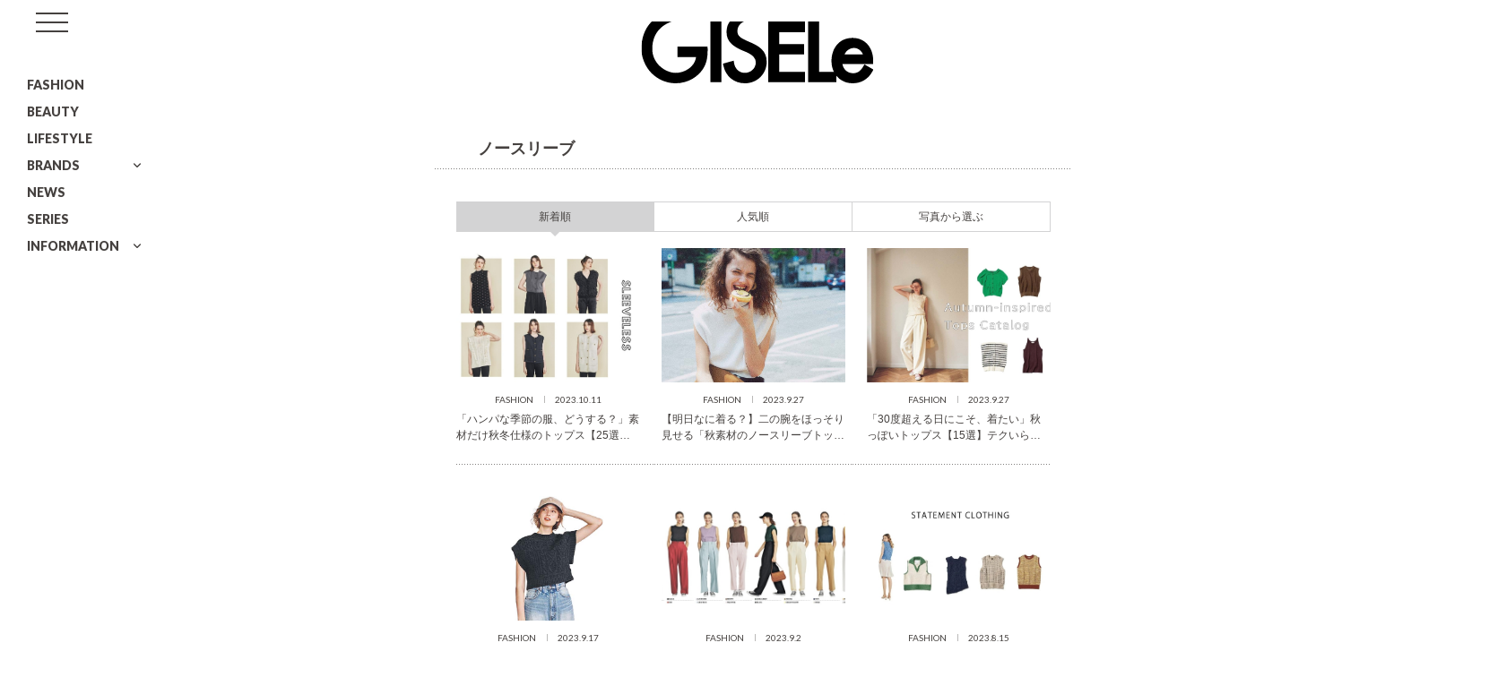

--- FILE ---
content_type: text/html; charset=UTF-8
request_url: https://giseleweb.com/tag/%E3%83%8E%E3%83%BC%E3%82%B9%E3%83%AA%E3%83%BC%E3%83%96/
body_size: 41081
content:
<!DOCTYPE html>
<html lang="ja">

<head>
	<meta charset="UTF-8">
	<meta name="viewport" content="width=device-width, initial-scale=1">
	<link rel="profile" href="https://gmpg.org/xfn/11" />
	<meta name='robots' content='index, follow, max-image-preview:large, max-snippet:-1, max-video-preview:-1' />
	<style>img:is([sizes="auto" i], [sizes^="auto," i]) { contain-intrinsic-size: 3000px 1500px }</style>
	
	<!-- This site is optimized with the Yoast SEO plugin v26.8 - https://yoast.com/product/yoast-seo-wordpress/ -->
	<title>ノースリーブ Archives | GISELe(ジゼル)</title>
	<link rel="canonical" href="https://giseleweb.com/tag/ノースリーブ/" />
	<link rel="next" href="https://giseleweb.com/tag/%e3%83%8e%e3%83%bc%e3%82%b9%e3%83%aa%e3%83%bc%e3%83%96/page/2/" />
	<meta property="og:locale" content="ja_JP" />
	<meta property="og:type" content="article" />
	<meta property="og:title" content="ノースリーブ Archives | GISELe(ジゼル)" />
	<meta property="og:url" content="https://giseleweb.com/tag/ノースリーブ/" />
	<meta property="og:site_name" content="GISELe(ジゼル)" />
	<meta name="twitter:card" content="summary_large_image" />
	<meta name="twitter:site" content="@mag_gisele" />
	<script type="application/ld+json" class="yoast-schema-graph">{"@context":"https://schema.org","@graph":[{"@type":"CollectionPage","@id":"https://giseleweb.com/tag/%e3%83%8e%e3%83%bc%e3%82%b9%e3%83%aa%e3%83%bc%e3%83%96/","url":"https://giseleweb.com/tag/%e3%83%8e%e3%83%bc%e3%82%b9%e3%83%aa%e3%83%bc%e3%83%96/","name":"ノースリーブ Archives | GISELe(ジゼル)","isPartOf":{"@id":"https://giseleweb.com/#website"},"primaryImageOfPage":{"@id":"https://giseleweb.com/tag/%e3%83%8e%e3%83%bc%e3%82%b9%e3%83%aa%e3%83%bc%e3%83%96/#primaryimage"},"image":{"@id":"https://giseleweb.com/tag/%e3%83%8e%e3%83%bc%e3%82%b9%e3%83%aa%e3%83%bc%e3%83%96/#primaryimage"},"thumbnailUrl":"https://giseleweb.com/wp-content/uploads/2023/10/283439_top.jpg","breadcrumb":{"@id":"https://giseleweb.com/tag/%e3%83%8e%e3%83%bc%e3%82%b9%e3%83%aa%e3%83%bc%e3%83%96/#breadcrumb"},"inLanguage":"ja"},{"@type":"ImageObject","inLanguage":"ja","@id":"https://giseleweb.com/tag/%e3%83%8e%e3%83%bc%e3%82%b9%e3%83%aa%e3%83%bc%e3%83%96/#primaryimage","url":"https://giseleweb.com/wp-content/uploads/2023/10/283439_top.jpg","contentUrl":"https://giseleweb.com/wp-content/uploads/2023/10/283439_top.jpg","width":1200,"height":800},{"@type":"BreadcrumbList","@id":"https://giseleweb.com/tag/%e3%83%8e%e3%83%bc%e3%82%b9%e3%83%aa%e3%83%bc%e3%83%96/#breadcrumb","itemListElement":[{"@type":"ListItem","position":1,"name":"Home","item":"https://giseleweb.com/"},{"@type":"ListItem","position":2,"name":"ノースリーブ"}]},{"@type":"WebSite","@id":"https://giseleweb.com/#website","url":"https://giseleweb.com/","name":"GISELe(ジゼル)","description":"雑誌「GISELe」のオフィシャルサイト","publisher":{"@id":"https://giseleweb.com/#organization"},"potentialAction":[{"@type":"SearchAction","target":{"@type":"EntryPoint","urlTemplate":"https://giseleweb.com/?s={search_term_string}"},"query-input":{"@type":"PropertyValueSpecification","valueRequired":true,"valueName":"search_term_string"}}],"inLanguage":"ja"},{"@type":"Organization","@id":"https://giseleweb.com/#organization","name":"GISELe(ジゼル)","url":"https://giseleweb.com/","logo":{"@type":"ImageObject","inLanguage":"ja","@id":"https://giseleweb.com/#/schema/logo/image/","url":"https://giseleweb.com/wp-content/uploads/2022/06/logo.svg","contentUrl":"https://giseleweb.com/wp-content/uploads/2022/06/logo.svg","width":338,"height":90,"caption":"GISELe(ジゼル)"},"image":{"@id":"https://giseleweb.com/#/schema/logo/image/"},"sameAs":["https://www.facebook.com/GISELe.Japan","https://x.com/mag_gisele","https://www.instagram.com/gisele.magazine/?hl=ja","https://jp.pinterest.com/giselemagazine/"]}]}</script>
	<!-- / Yoast SEO plugin. -->


<link rel='dns-prefetch' href='//widgetlogic.org' />
<link rel='dns-prefetch' href='//stats.wp.com' />
<link rel='dns-prefetch' href='//fonts.googleapis.com' />
<link rel='dns-prefetch' href='//static.addtoany.com' />
<link rel='preconnect' href='https://static.addtoany.com' />
<link rel='prefetch' href='https://static.addtoany.com' />
<link rel='prerender' href='https://static.addtoany.com' />
<link rel="alternate" type="application/rss+xml" title="GISELe(ジゼル) &raquo; フィード" href="https://giseleweb.com/feed/" />
<link rel="alternate" type="application/rss+xml" title="GISELe(ジゼル) &raquo; コメントフィード" href="https://giseleweb.com/comments/feed/" />
<link rel="alternate" type="application/rss+xml" title="GISELe(ジゼル) &raquo; ノースリーブ タグのフィード" href="https://giseleweb.com/tag/%e3%83%8e%e3%83%bc%e3%82%b9%e3%83%aa%e3%83%bc%e3%83%96/feed/" />
<script>
window._wpemojiSettings = {"baseUrl":"https:\/\/s.w.org\/images\/core\/emoji\/16.0.1\/72x72\/","ext":".png","svgUrl":"https:\/\/s.w.org\/images\/core\/emoji\/16.0.1\/svg\/","svgExt":".svg","source":{"concatemoji":"https:\/\/giseleweb.com\/wp-includes\/js\/wp-emoji-release.min.js?ver=6.8.3"}};
/*! This file is auto-generated */
!function(s,n){var o,i,e;function c(e){try{var t={supportTests:e,timestamp:(new Date).valueOf()};sessionStorage.setItem(o,JSON.stringify(t))}catch(e){}}function p(e,t,n){e.clearRect(0,0,e.canvas.width,e.canvas.height),e.fillText(t,0,0);var t=new Uint32Array(e.getImageData(0,0,e.canvas.width,e.canvas.height).data),a=(e.clearRect(0,0,e.canvas.width,e.canvas.height),e.fillText(n,0,0),new Uint32Array(e.getImageData(0,0,e.canvas.width,e.canvas.height).data));return t.every(function(e,t){return e===a[t]})}function u(e,t){e.clearRect(0,0,e.canvas.width,e.canvas.height),e.fillText(t,0,0);for(var n=e.getImageData(16,16,1,1),a=0;a<n.data.length;a++)if(0!==n.data[a])return!1;return!0}function f(e,t,n,a){switch(t){case"flag":return n(e,"\ud83c\udff3\ufe0f\u200d\u26a7\ufe0f","\ud83c\udff3\ufe0f\u200b\u26a7\ufe0f")?!1:!n(e,"\ud83c\udde8\ud83c\uddf6","\ud83c\udde8\u200b\ud83c\uddf6")&&!n(e,"\ud83c\udff4\udb40\udc67\udb40\udc62\udb40\udc65\udb40\udc6e\udb40\udc67\udb40\udc7f","\ud83c\udff4\u200b\udb40\udc67\u200b\udb40\udc62\u200b\udb40\udc65\u200b\udb40\udc6e\u200b\udb40\udc67\u200b\udb40\udc7f");case"emoji":return!a(e,"\ud83e\udedf")}return!1}function g(e,t,n,a){var r="undefined"!=typeof WorkerGlobalScope&&self instanceof WorkerGlobalScope?new OffscreenCanvas(300,150):s.createElement("canvas"),o=r.getContext("2d",{willReadFrequently:!0}),i=(o.textBaseline="top",o.font="600 32px Arial",{});return e.forEach(function(e){i[e]=t(o,e,n,a)}),i}function t(e){var t=s.createElement("script");t.src=e,t.defer=!0,s.head.appendChild(t)}"undefined"!=typeof Promise&&(o="wpEmojiSettingsSupports",i=["flag","emoji"],n.supports={everything:!0,everythingExceptFlag:!0},e=new Promise(function(e){s.addEventListener("DOMContentLoaded",e,{once:!0})}),new Promise(function(t){var n=function(){try{var e=JSON.parse(sessionStorage.getItem(o));if("object"==typeof e&&"number"==typeof e.timestamp&&(new Date).valueOf()<e.timestamp+604800&&"object"==typeof e.supportTests)return e.supportTests}catch(e){}return null}();if(!n){if("undefined"!=typeof Worker&&"undefined"!=typeof OffscreenCanvas&&"undefined"!=typeof URL&&URL.createObjectURL&&"undefined"!=typeof Blob)try{var e="postMessage("+g.toString()+"("+[JSON.stringify(i),f.toString(),p.toString(),u.toString()].join(",")+"));",a=new Blob([e],{type:"text/javascript"}),r=new Worker(URL.createObjectURL(a),{name:"wpTestEmojiSupports"});return void(r.onmessage=function(e){c(n=e.data),r.terminate(),t(n)})}catch(e){}c(n=g(i,f,p,u))}t(n)}).then(function(e){for(var t in e)n.supports[t]=e[t],n.supports.everything=n.supports.everything&&n.supports[t],"flag"!==t&&(n.supports.everythingExceptFlag=n.supports.everythingExceptFlag&&n.supports[t]);n.supports.everythingExceptFlag=n.supports.everythingExceptFlag&&!n.supports.flag,n.DOMReady=!1,n.readyCallback=function(){n.DOMReady=!0}}).then(function(){return e}).then(function(){var e;n.supports.everything||(n.readyCallback(),(e=n.source||{}).concatemoji?t(e.concatemoji):e.wpemoji&&e.twemoji&&(t(e.twemoji),t(e.wpemoji)))}))}((window,document),window._wpemojiSettings);
</script>
<link rel='stylesheet' id='beard-bear-media-fonts-css' href='https://fonts.googleapis.com/css2?family=Lato%3Aital%2Cwght%400%2C400%3B0%2C700%3B0%2C900%3B1%2C400%3B1%2C700%3B1%2C900&#038;display=swap' media='all' />
<link rel='stylesheet' id='ress-css' href='https://giseleweb.com/wp-content/themes/gisele-web/assets/vendor/css/ress.min.css?ver=5.0.2' media='all' />
<link rel='stylesheet' id='swiper-css' href='https://giseleweb.com/wp-content/themes/gisele-web/assets/vendor/css/swiper.min.css?ver=1734677388' media='all' />
<link rel='stylesheet' id='style-css' href='https://giseleweb.com/wp-content/themes/gisele-web-pc/assets/css/style.css?ver=1754541588' media='all' />
<style id='wp-emoji-styles-inline-css'>

	img.wp-smiley, img.emoji {
		display: inline !important;
		border: none !important;
		box-shadow: none !important;
		height: 1em !important;
		width: 1em !important;
		margin: 0 0.07em !important;
		vertical-align: -0.1em !important;
		background: none !important;
		padding: 0 !important;
	}
</style>
<link rel='stylesheet' id='wp-block-library-css' href='https://giseleweb.com/wp-includes/css/dist/block-library/style.min.css?ver=6.8.3' media='all' />
<style id='wp-block-library-theme-inline-css'>
.wp-block-audio :where(figcaption){color:#555;font-size:13px;text-align:center}.is-dark-theme .wp-block-audio :where(figcaption){color:#ffffffa6}.wp-block-audio{margin:0 0 1em}.wp-block-code{border:1px solid #ccc;border-radius:4px;font-family:Menlo,Consolas,monaco,monospace;padding:.8em 1em}.wp-block-embed :where(figcaption){color:#555;font-size:13px;text-align:center}.is-dark-theme .wp-block-embed :where(figcaption){color:#ffffffa6}.wp-block-embed{margin:0 0 1em}.blocks-gallery-caption{color:#555;font-size:13px;text-align:center}.is-dark-theme .blocks-gallery-caption{color:#ffffffa6}:root :where(.wp-block-image figcaption){color:#555;font-size:13px;text-align:center}.is-dark-theme :root :where(.wp-block-image figcaption){color:#ffffffa6}.wp-block-image{margin:0 0 1em}.wp-block-pullquote{border-bottom:4px solid;border-top:4px solid;color:currentColor;margin-bottom:1.75em}.wp-block-pullquote cite,.wp-block-pullquote footer,.wp-block-pullquote__citation{color:currentColor;font-size:.8125em;font-style:normal;text-transform:uppercase}.wp-block-quote{border-left:.25em solid;margin:0 0 1.75em;padding-left:1em}.wp-block-quote cite,.wp-block-quote footer{color:currentColor;font-size:.8125em;font-style:normal;position:relative}.wp-block-quote:where(.has-text-align-right){border-left:none;border-right:.25em solid;padding-left:0;padding-right:1em}.wp-block-quote:where(.has-text-align-center){border:none;padding-left:0}.wp-block-quote.is-large,.wp-block-quote.is-style-large,.wp-block-quote:where(.is-style-plain){border:none}.wp-block-search .wp-block-search__label{font-weight:700}.wp-block-search__button{border:1px solid #ccc;padding:.375em .625em}:where(.wp-block-group.has-background){padding:1.25em 2.375em}.wp-block-separator.has-css-opacity{opacity:.4}.wp-block-separator{border:none;border-bottom:2px solid;margin-left:auto;margin-right:auto}.wp-block-separator.has-alpha-channel-opacity{opacity:1}.wp-block-separator:not(.is-style-wide):not(.is-style-dots){width:100px}.wp-block-separator.has-background:not(.is-style-dots){border-bottom:none;height:1px}.wp-block-separator.has-background:not(.is-style-wide):not(.is-style-dots){height:2px}.wp-block-table{margin:0 0 1em}.wp-block-table td,.wp-block-table th{word-break:normal}.wp-block-table :where(figcaption){color:#555;font-size:13px;text-align:center}.is-dark-theme .wp-block-table :where(figcaption){color:#ffffffa6}.wp-block-video :where(figcaption){color:#555;font-size:13px;text-align:center}.is-dark-theme .wp-block-video :where(figcaption){color:#ffffffa6}.wp-block-video{margin:0 0 1em}:root :where(.wp-block-template-part.has-background){margin-bottom:0;margin-top:0;padding:1.25em 2.375em}
</style>
<style id='classic-theme-styles-inline-css'>
/*! This file is auto-generated */
.wp-block-button__link{color:#fff;background-color:#32373c;border-radius:9999px;box-shadow:none;text-decoration:none;padding:calc(.667em + 2px) calc(1.333em + 2px);font-size:1.125em}.wp-block-file__button{background:#32373c;color:#fff;text-decoration:none}
</style>
<style id='safe-svg-svg-icon-style-inline-css'>
.safe-svg-cover{text-align:center}.safe-svg-cover .safe-svg-inside{display:inline-block;max-width:100%}.safe-svg-cover svg{fill:currentColor;height:100%;max-height:100%;max-width:100%;width:100%}

</style>
<link rel='stylesheet' id='mediaelement-css' href='https://giseleweb.com/wp-includes/js/mediaelement/mediaelementplayer-legacy.min.css?ver=4.2.17' media='all' />
<link rel='stylesheet' id='wp-mediaelement-css' href='https://giseleweb.com/wp-includes/js/mediaelement/wp-mediaelement.min.css?ver=6.8.3' media='all' />
<style id='jetpack-sharing-buttons-style-inline-css'>
.jetpack-sharing-buttons__services-list{display:flex;flex-direction:row;flex-wrap:wrap;gap:0;list-style-type:none;margin:5px;padding:0}.jetpack-sharing-buttons__services-list.has-small-icon-size{font-size:12px}.jetpack-sharing-buttons__services-list.has-normal-icon-size{font-size:16px}.jetpack-sharing-buttons__services-list.has-large-icon-size{font-size:24px}.jetpack-sharing-buttons__services-list.has-huge-icon-size{font-size:36px}@media print{.jetpack-sharing-buttons__services-list{display:none!important}}.editor-styles-wrapper .wp-block-jetpack-sharing-buttons{gap:0;padding-inline-start:0}ul.jetpack-sharing-buttons__services-list.has-background{padding:1.25em 2.375em}
</style>
<link rel='stylesheet' id='block-widget-css' href='https://giseleweb.com/wp-content/plugins/widget-logic/block_widget/css/widget.css?ver=1768231929' media='all' />
<style id='global-styles-inline-css'>
:root{--wp--preset--aspect-ratio--square: 1;--wp--preset--aspect-ratio--4-3: 4/3;--wp--preset--aspect-ratio--3-4: 3/4;--wp--preset--aspect-ratio--3-2: 3/2;--wp--preset--aspect-ratio--2-3: 2/3;--wp--preset--aspect-ratio--16-9: 16/9;--wp--preset--aspect-ratio--9-16: 9/16;--wp--preset--color--black: #45413F;--wp--preset--color--cyan-bluish-gray: #abb8c3;--wp--preset--color--white: #FFFFFF;--wp--preset--color--pale-pink: #f78da7;--wp--preset--color--vivid-red: #cf2e2e;--wp--preset--color--luminous-vivid-orange: #ff6900;--wp--preset--color--luminous-vivid-amber: #fcb900;--wp--preset--color--light-green-cyan: #7bdcb5;--wp--preset--color--vivid-green-cyan: #00d084;--wp--preset--color--pale-cyan-blue: #8ed1fc;--wp--preset--color--vivid-cyan-blue: #0693e3;--wp--preset--color--vivid-purple: #9b51e0;--wp--preset--color--red: #BE1E1E;--wp--preset--color--gray-50: #F8F8F8;--wp--preset--color--gray-100: #DEDDDD;--wp--preset--color--gray-200: #D3D3D4;--wp--preset--color--gray-300: #BAB9B8;--wp--preset--color--gray-400: #A6A5A4;--wp--preset--color--gray-500: #969493;--wp--preset--color--gray-600: #817F7E;--wp--preset--color--gray-700: #706D6B;--wp--preset--color--gray-800: #5E5B59;--wp--preset--color--gray-900: #45413F;--wp--preset--gradient--vivid-cyan-blue-to-vivid-purple: linear-gradient(135deg,rgba(6,147,227,1) 0%,rgb(155,81,224) 100%);--wp--preset--gradient--light-green-cyan-to-vivid-green-cyan: linear-gradient(135deg,rgb(122,220,180) 0%,rgb(0,208,130) 100%);--wp--preset--gradient--luminous-vivid-amber-to-luminous-vivid-orange: linear-gradient(135deg,rgba(252,185,0,1) 0%,rgba(255,105,0,1) 100%);--wp--preset--gradient--luminous-vivid-orange-to-vivid-red: linear-gradient(135deg,rgba(255,105,0,1) 0%,rgb(207,46,46) 100%);--wp--preset--gradient--very-light-gray-to-cyan-bluish-gray: linear-gradient(135deg,rgb(238,238,238) 0%,rgb(169,184,195) 100%);--wp--preset--gradient--cool-to-warm-spectrum: linear-gradient(135deg,rgb(74,234,220) 0%,rgb(151,120,209) 20%,rgb(207,42,186) 40%,rgb(238,44,130) 60%,rgb(251,105,98) 80%,rgb(254,248,76) 100%);--wp--preset--gradient--blush-light-purple: linear-gradient(135deg,rgb(255,206,236) 0%,rgb(152,150,240) 100%);--wp--preset--gradient--blush-bordeaux: linear-gradient(135deg,rgb(254,205,165) 0%,rgb(254,45,45) 50%,rgb(107,0,62) 100%);--wp--preset--gradient--luminous-dusk: linear-gradient(135deg,rgb(255,203,112) 0%,rgb(199,81,192) 50%,rgb(65,88,208) 100%);--wp--preset--gradient--pale-ocean: linear-gradient(135deg,rgb(255,245,203) 0%,rgb(182,227,212) 50%,rgb(51,167,181) 100%);--wp--preset--gradient--electric-grass: linear-gradient(135deg,rgb(202,248,128) 0%,rgb(113,206,126) 100%);--wp--preset--gradient--midnight: linear-gradient(135deg,rgb(2,3,129) 0%,rgb(40,116,252) 100%);--wp--preset--font-size--small: 13px;--wp--preset--font-size--medium: 20px;--wp--preset--font-size--large: 36px;--wp--preset--font-size--x-large: 42px;--wp--preset--font-size--fontsize-100: 12px;--wp--preset--font-size--fontsize-200: 14px;--wp--preset--font-size--fontsize-300: 16px;--wp--preset--font-size--fontsize-400: 18px;--wp--preset--font-size--fontsize-500: 20px;--wp--preset--font-size--fontsize-600: 24px;--wp--preset--font-size--fontsize-700: 26px;--wp--preset--font-size--fontsize-800: 30px;--wp--preset--font-size--fontsize-900: 36px;--wp--preset--spacing--20: 0.44rem;--wp--preset--spacing--30: 0.67rem;--wp--preset--spacing--40: 1rem;--wp--preset--spacing--50: 1.5rem;--wp--preset--spacing--60: 2.25rem;--wp--preset--spacing--70: 3.38rem;--wp--preset--spacing--80: 5.06rem;--wp--preset--shadow--natural: 6px 6px 9px rgba(0, 0, 0, 0.2);--wp--preset--shadow--deep: 12px 12px 50px rgba(0, 0, 0, 0.4);--wp--preset--shadow--sharp: 6px 6px 0px rgba(0, 0, 0, 0.2);--wp--preset--shadow--outlined: 6px 6px 0px -3px rgba(255, 255, 255, 1), 6px 6px rgba(0, 0, 0, 1);--wp--preset--shadow--crisp: 6px 6px 0px rgba(0, 0, 0, 1);}:where(.is-layout-flex){gap: 0.5em;}:where(.is-layout-grid){gap: 0.5em;}body .is-layout-flex{display: flex;}.is-layout-flex{flex-wrap: wrap;align-items: center;}.is-layout-flex > :is(*, div){margin: 0;}body .is-layout-grid{display: grid;}.is-layout-grid > :is(*, div){margin: 0;}:where(.wp-block-columns.is-layout-flex){gap: 2em;}:where(.wp-block-columns.is-layout-grid){gap: 2em;}:where(.wp-block-post-template.is-layout-flex){gap: 1.25em;}:where(.wp-block-post-template.is-layout-grid){gap: 1.25em;}.has-black-color{color: var(--wp--preset--color--black) !important;}.has-cyan-bluish-gray-color{color: var(--wp--preset--color--cyan-bluish-gray) !important;}.has-white-color{color: var(--wp--preset--color--white) !important;}.has-pale-pink-color{color: var(--wp--preset--color--pale-pink) !important;}.has-vivid-red-color{color: var(--wp--preset--color--vivid-red) !important;}.has-luminous-vivid-orange-color{color: var(--wp--preset--color--luminous-vivid-orange) !important;}.has-luminous-vivid-amber-color{color: var(--wp--preset--color--luminous-vivid-amber) !important;}.has-light-green-cyan-color{color: var(--wp--preset--color--light-green-cyan) !important;}.has-vivid-green-cyan-color{color: var(--wp--preset--color--vivid-green-cyan) !important;}.has-pale-cyan-blue-color{color: var(--wp--preset--color--pale-cyan-blue) !important;}.has-vivid-cyan-blue-color{color: var(--wp--preset--color--vivid-cyan-blue) !important;}.has-vivid-purple-color{color: var(--wp--preset--color--vivid-purple) !important;}.has-black-background-color{background-color: var(--wp--preset--color--black) !important;}.has-cyan-bluish-gray-background-color{background-color: var(--wp--preset--color--cyan-bluish-gray) !important;}.has-white-background-color{background-color: var(--wp--preset--color--white) !important;}.has-pale-pink-background-color{background-color: var(--wp--preset--color--pale-pink) !important;}.has-vivid-red-background-color{background-color: var(--wp--preset--color--vivid-red) !important;}.has-luminous-vivid-orange-background-color{background-color: var(--wp--preset--color--luminous-vivid-orange) !important;}.has-luminous-vivid-amber-background-color{background-color: var(--wp--preset--color--luminous-vivid-amber) !important;}.has-light-green-cyan-background-color{background-color: var(--wp--preset--color--light-green-cyan) !important;}.has-vivid-green-cyan-background-color{background-color: var(--wp--preset--color--vivid-green-cyan) !important;}.has-pale-cyan-blue-background-color{background-color: var(--wp--preset--color--pale-cyan-blue) !important;}.has-vivid-cyan-blue-background-color{background-color: var(--wp--preset--color--vivid-cyan-blue) !important;}.has-vivid-purple-background-color{background-color: var(--wp--preset--color--vivid-purple) !important;}.has-black-border-color{border-color: var(--wp--preset--color--black) !important;}.has-cyan-bluish-gray-border-color{border-color: var(--wp--preset--color--cyan-bluish-gray) !important;}.has-white-border-color{border-color: var(--wp--preset--color--white) !important;}.has-pale-pink-border-color{border-color: var(--wp--preset--color--pale-pink) !important;}.has-vivid-red-border-color{border-color: var(--wp--preset--color--vivid-red) !important;}.has-luminous-vivid-orange-border-color{border-color: var(--wp--preset--color--luminous-vivid-orange) !important;}.has-luminous-vivid-amber-border-color{border-color: var(--wp--preset--color--luminous-vivid-amber) !important;}.has-light-green-cyan-border-color{border-color: var(--wp--preset--color--light-green-cyan) !important;}.has-vivid-green-cyan-border-color{border-color: var(--wp--preset--color--vivid-green-cyan) !important;}.has-pale-cyan-blue-border-color{border-color: var(--wp--preset--color--pale-cyan-blue) !important;}.has-vivid-cyan-blue-border-color{border-color: var(--wp--preset--color--vivid-cyan-blue) !important;}.has-vivid-purple-border-color{border-color: var(--wp--preset--color--vivid-purple) !important;}.has-vivid-cyan-blue-to-vivid-purple-gradient-background{background: var(--wp--preset--gradient--vivid-cyan-blue-to-vivid-purple) !important;}.has-light-green-cyan-to-vivid-green-cyan-gradient-background{background: var(--wp--preset--gradient--light-green-cyan-to-vivid-green-cyan) !important;}.has-luminous-vivid-amber-to-luminous-vivid-orange-gradient-background{background: var(--wp--preset--gradient--luminous-vivid-amber-to-luminous-vivid-orange) !important;}.has-luminous-vivid-orange-to-vivid-red-gradient-background{background: var(--wp--preset--gradient--luminous-vivid-orange-to-vivid-red) !important;}.has-very-light-gray-to-cyan-bluish-gray-gradient-background{background: var(--wp--preset--gradient--very-light-gray-to-cyan-bluish-gray) !important;}.has-cool-to-warm-spectrum-gradient-background{background: var(--wp--preset--gradient--cool-to-warm-spectrum) !important;}.has-blush-light-purple-gradient-background{background: var(--wp--preset--gradient--blush-light-purple) !important;}.has-blush-bordeaux-gradient-background{background: var(--wp--preset--gradient--blush-bordeaux) !important;}.has-luminous-dusk-gradient-background{background: var(--wp--preset--gradient--luminous-dusk) !important;}.has-pale-ocean-gradient-background{background: var(--wp--preset--gradient--pale-ocean) !important;}.has-electric-grass-gradient-background{background: var(--wp--preset--gradient--electric-grass) !important;}.has-midnight-gradient-background{background: var(--wp--preset--gradient--midnight) !important;}.has-small-font-size{font-size: var(--wp--preset--font-size--small) !important;}.has-medium-font-size{font-size: var(--wp--preset--font-size--medium) !important;}.has-large-font-size{font-size: var(--wp--preset--font-size--large) !important;}.has-x-large-font-size{font-size: var(--wp--preset--font-size--x-large) !important;}
:where(.wp-block-post-template.is-layout-flex){gap: 1.25em;}:where(.wp-block-post-template.is-layout-grid){gap: 1.25em;}
:where(.wp-block-columns.is-layout-flex){gap: 2em;}:where(.wp-block-columns.is-layout-grid){gap: 2em;}
:root :where(.wp-block-pullquote){font-size: 1.5em;line-height: 1.6;}
</style>
<script id="jquery-core-js-extra">
var image_data = {"customNextPageImage":"https:\/\/giseleweb.com\/wp-content\/plugins\/beard-bear-custom-nextpage-lite\/blocks\/..\/admin\/tinymce\/plugins\/customnextpage\/img\/custom-next-page.png"};
</script>
<script src="https://giseleweb.com/wp-includes/js/jquery/jquery.min.js?ver=3.7.1" id="jquery-core-js"></script>
<script src="https://giseleweb.com/wp-includes/js/jquery/jquery-migrate.min.js?ver=3.4.1" id="jquery-migrate-js"></script>
<link rel="https://api.w.org/" href="https://giseleweb.com/wp-json/" /><link rel="alternate" title="JSON" type="application/json" href="https://giseleweb.com/wp-json/wp/v2/tags/363" /><link rel="EditURI" type="application/rsd+xml" title="RSD" href="https://giseleweb.com/xmlrpc.php?rsd" />
<meta name="generator" content="WordPress 6.8.3" />
	<style type="text/css">
		.site-logo a svg {
			fill: #000000;
		}
	</style>
	<!-- Google Tag Manager -->
<script>(function(w,d,s,l,i){w[l]=w[l]||[];w[l].push({'gtm.start':
new Date().getTime(),event:'gtm.js'});var f=d.getElementsByTagName(s)[0],
j=d.createElement(s),dl=l!='dataLayer'?'&l='+l:'';j.async=true;j.src=
'https://www.googletagmanager.com/gtm.js?id='+i+dl;f.parentNode.insertBefore(j,f);
})(window,document,'script','dataLayer','GTM-N4QZGNP');</script>
<!-- End Google Tag Manager -->	<style>img#wpstats{display:none}</style>
		      <meta name="onesignal" content="wordpress-plugin"/>
            <script>

      window.OneSignalDeferred = window.OneSignalDeferred || [];

      OneSignalDeferred.push(function(OneSignal) {
        var oneSignal_options = {};
        window._oneSignalInitOptions = oneSignal_options;

        oneSignal_options['serviceWorkerParam'] = { scope: '/wp-content/plugins/onesignal-free-web-push-notifications/sdk_files/push/onesignal/' };
oneSignal_options['serviceWorkerPath'] = 'OneSignalSDKWorker.js';

        OneSignal.Notifications.setDefaultUrl("https://giseleweb.com");

        oneSignal_options['wordpress'] = true;
oneSignal_options['appId'] = '0a81b5e5-3d08-4f7f-8169-03ff6a6761e4';
oneSignal_options['allowLocalhostAsSecureOrigin'] = true;
oneSignal_options['welcomeNotification'] = { };
oneSignal_options['welcomeNotification']['title'] = "";
oneSignal_options['welcomeNotification']['message'] = "";
oneSignal_options['path'] = "https://giseleweb.com/wp-content/plugins/onesignal-free-web-push-notifications/sdk_files/";
oneSignal_options['promptOptions'] = { };
oneSignal_options['promptOptions']['actionMessage'] = "GISELeから最新のコンテンツをお届けします";
oneSignal_options['promptOptions']['acceptButtonText'] = "受け取る";
oneSignal_options['promptOptions']['cancelButtonText'] = "キャンセル";
              OneSignal.init(window._oneSignalInitOptions);
              OneSignal.Slidedown.promptPush()      });

      function documentInitOneSignal() {
        var oneSignal_elements = document.getElementsByClassName("OneSignal-prompt");

        var oneSignalLinkClickHandler = function(event) { OneSignal.Notifications.requestPermission(); event.preventDefault(); };        for(var i = 0; i < oneSignal_elements.length; i++)
          oneSignal_elements[i].addEventListener('click', oneSignalLinkClickHandler, false);
      }

      if (document.readyState === 'complete') {
           documentInitOneSignal();
      }
      else {
           window.addEventListener("load", function(event){
               documentInitOneSignal();
          });
      }
    </script>
<link rel="icon" href="https://giseleweb.com/wp-content/uploads/2022/08/cropped-ファビコン-1-32x32.png" sizes="32x32" />
<link rel="icon" href="https://giseleweb.com/wp-content/uploads/2022/08/cropped-ファビコン-1-192x192.png" sizes="192x192" />
<link rel="apple-touch-icon" href="https://giseleweb.com/wp-content/uploads/2022/08/cropped-ファビコン-1-180x180.png" />
<meta name="msapplication-TileImage" content="https://giseleweb.com/wp-content/uploads/2022/08/cropped-ファビコン-1-270x270.png" />
		<style id="wp-custom-css">
			.gallery-attachment .post-thumbnail img {
	object-fit: contain;
}

.gallery-attachment .post-thumbnail video {
	object-fit: contain;
}

.style-search-attachment .post-thumbnail img{
	object-fit: contain;
}

.style-search-attachment .post-thumbnail video {
		object-fit: contain;
}

.post-wrap .entry-content .beard-bear-swiper-block-wrap .swiper-slide img {
	object-fit: contain;
}

.entry-tags {
	flex-wrap: wrap;
}

.post-wrap .entry-tags .entry-tag {
	margin: 12px 12px 0 12px;
}
/*TOPへ戻るボタン位置*/
#scroll-top{
bottom: 55px;
}

/*ウィジェット横の疑似要素の色を透明に変更*/
.widget_block-default-inner::after,
.widget_block-default-inner::before {
	background-color: transparent;
}		</style>
		<!-- Ad Management 基本設定head内 -->
<!-- PC head内 -->
<!-- ヘッダー -->
<!-- GAMスクリプトの読み込み -->
<script async src="https://securepubads.g.doubleclick.net/tag/js/gpt.js"></script>
<script src="https://one.adingo.jp/tag/giseleweb/6f451a0b-1b6b-416c-b5d9-0a3c46d07804.js"></script>
<!-- ここまで -->

<!-- OUTBRAIN head -->
<script type="text/javascript" async="async" src="//widgets.outbrain.com/outbrain.js"></script>
<!-- /OUTBRAIN head -->
<!-- /Ad Management 基本設定head内 -->
</head>

<body id="body" class="archive tag tag-363 wp-custom-logo wp-embed-responsive wp-theme-gisele-web wp-child-theme-gisele-web-pc">
	<!-- Google Tag Manager (noscript) -->
<noscript><iframe src="https://www.googletagmanager.com/ns.html?id=GTM-N4QZGNP"
height="0" width="0" style="display:none;visibility:hidden"></iframe></noscript>
<!-- End Google Tag Manager (noscript) --><!-- Ad Management 基本設定bodyタグ直後 -->
<!-- PC bodyタグ直後 -->
<!-- /Ad Management 基本設定bodyタグ直後 -->
	<div id="page" class="hfeed site">
                <aside id="sidebar">
	<input type="checkbox" id="sidebar-switch">
	<label for="sidebar-switch" class="sidebar-switch-button open">
		<span></span>
		<span></span>
		<span></span>
	</label>
			<div class="sidebar-top-site-logo"><a href="https://giseleweb.com/" class="custom-logo-link" rel="home"><?xml version="1.0" encoding="UTF-8"?> <svg xmlns="http://www.w3.org/2000/svg" viewBox="0 0 338 90" width="338" height="90"><g clip-path="url(#a)"><path d="M309.42 38.56c5.75 0 10.89 3.86 13.09 9.35h-26.78c2.25-5.36 7.78-9.35 13.69-9.35Zm15.21 23.91-1.39 2.5c-3.92 7.08-8.67 10.37-14.96 10.37-8.19 0-14.41-5.53-15.69-13.5h44.56s.22-2.7.22-5.11c0-9.44-3.14-18.11-8.78-24.07-5.4-5.72-12.77-8.75-21.29-8.75-9.35 0-17.22 3.5-22.77 10.13-5.05 6.03-7.84 14.43-7.84 23.64 0 5.77 1.24 11.04 3.46 15.59.41.85 1.24 2.27 1.24 2.27C286.7 84.44 296.12 90 307.54 90c12.59 0 22.86-6.24 28.93-17.58l1.29-2.41-13.13-7.54Z"></path><path d="M258.58 73.27V.02H242.71v88.4h41.22V73.28l-1.23-.01h-24.12ZM197.17.02h-12.48v88.4h53.38V73.27h-37.51V48.03h36.32V32.88h-36.32V15.49h37.51V.02L235.25 0l-38.08.02ZM158.67 30.36s-2.98-1.19-6.14-2.7c-7.54-3.61-12.77-6.22-12.77-13.65 0-10.27 9.6-13.99 9.6-13.99H129s-5 4.45-5 15.49c0 13.18 8.47 20.1 21.64 26.09 6.51 2.96 20.9 6.95 20.9 18.15 0 8.33-7.21 15.1-16.08 15.1-7.96 0-14.38-6.02-15.61-14.64l-.46-3.18-15.62 4.38.53 2.57C122.54 79.79 134.87 90 150.7 90c17.78 0 31.71-13.71 31.71-31.22 0-16.61-11.73-23.15-23.74-28.42ZM100.46.02v88.4h15.88V.02h-15.88ZM96.38 36.58H52.53v15.14h27.13c-1.74 13.95-16.22 23.13-29.79 23.13-8.15 0-17.38-4.17-24.09-10.88-6.38-6.49-9.9-15.01-9.9-23.97C15.87 12.73 35 3.28 44.19.02H15.05C4.26 10.98 0 25.29 0 39.89c0 11.55 5.25 25.8 14.78 35.33C24.31 84.75 36.85 90 50.11 90c13.81 0 27.32-6.11 36.14-16.33 8.82-10.22 10.45-21.11 10.19-34.32l-.06-2.77Z"></path></g><defs><clipPath id="a"><path d="M0 0h337.41v90H0z"></path></clipPath></defs></svg> </a><span class="screen-reader-text">GISELe(ジゼル)</span></div>			<nav id="floating-menu-container" class="floating-menu-container"><ul id="floating-menu" class="floating-menu"><li id="menu-item-211" class="menu-item menu-item-type-taxonomy menu-item-object-category menu-item-211"><a href="https://giseleweb.com/category/fashion/">FASHION</a></li>
<li id="menu-item-217" class="menu-item menu-item-type-taxonomy menu-item-object-category menu-item-217"><a href="https://giseleweb.com/category/beauty/">BEAUTY</a></li>
<li id="menu-item-223" class="menu-item menu-item-type-taxonomy menu-item-object-category menu-item-223"><a href="https://giseleweb.com/category/lifestyle/">LIFESTYLE</a></li>
<li id="menu-item-470802" class="menu-item menu-item-type-taxonomy menu-item-object-category menu-item-has-children menu-item-470802"><p class="menu-item-text">BRANDS</p>
<ul class="sub-menu">
	<li id="menu-item-470803" class="menu-item menu-item-type-taxonomy menu-item-object-category menu-item-470803"><a href="https://giseleweb.com/category/brands/diesel/">DIESEL</a></li>
	<li id="menu-item-473588" class="menu-item menu-item-type-taxonomy menu-item-object-category menu-item-473588"><a href="https://giseleweb.com/category/brands/something/">SOMETHING</a></li>
</ul>
</li>
<li id="menu-item-228" class="menu-item menu-item-type-taxonomy menu-item-object-category menu-item-228"><a href="https://giseleweb.com/category/news/">NEWS</a></li>
<li id="menu-item-229" class="menu-item menu-item-type-taxonomy menu-item-object-category menu-item-229"><a href="https://giseleweb.com/category/series/">SERIES</a></li>
<li id="menu-item-241" class="menu-item menu-item-type-taxonomy menu-item-object-category menu-item-has-children menu-item-241"><p class="menu-item-text">INFORMATION</p>
<ul class="sub-menu">
	<li id="menu-item-243" class="menu-item menu-item-type-post_type menu-item-object-page menu-item-243"><a href="https://giseleweb.com/magazines/">MAGAZINE</a></li>
	<li id="menu-item-244" class="menu-item menu-item-type-custom menu-item-object-custom menu-item-244"><a href="/magazines/backnumber">BACK NUMBER</a></li>
	<li id="menu-item-166963" class="menu-item menu-item-type-taxonomy menu-item-object-category menu-item-166963"><a href="https://giseleweb.com/category/information/from-gisele/">FROM GISELe</a></li>
</ul>
</li>
</ul></nav>		<div class="sidebar-wrap">
		<label for="sidebar-switch" class="sidebar-switch-button close">
			<span></span>
			<span></span>
			<span></span>
		</label>
					<div class="sidebar-site-logo"><a href="https://giseleweb.com/" class="custom-logo-link" rel="home"><?xml version="1.0" encoding="UTF-8"?> <svg xmlns="http://www.w3.org/2000/svg" viewBox="0 0 338 90" width="338" height="90"><g clip-path="url(#a)"><path d="M309.42 38.56c5.75 0 10.89 3.86 13.09 9.35h-26.78c2.25-5.36 7.78-9.35 13.69-9.35Zm15.21 23.91-1.39 2.5c-3.92 7.08-8.67 10.37-14.96 10.37-8.19 0-14.41-5.53-15.69-13.5h44.56s.22-2.7.22-5.11c0-9.44-3.14-18.11-8.78-24.07-5.4-5.72-12.77-8.75-21.29-8.75-9.35 0-17.22 3.5-22.77 10.13-5.05 6.03-7.84 14.43-7.84 23.64 0 5.77 1.24 11.04 3.46 15.59.41.85 1.24 2.27 1.24 2.27C286.7 84.44 296.12 90 307.54 90c12.59 0 22.86-6.24 28.93-17.58l1.29-2.41-13.13-7.54Z"></path><path d="M258.58 73.27V.02H242.71v88.4h41.22V73.28l-1.23-.01h-24.12ZM197.17.02h-12.48v88.4h53.38V73.27h-37.51V48.03h36.32V32.88h-36.32V15.49h37.51V.02L235.25 0l-38.08.02ZM158.67 30.36s-2.98-1.19-6.14-2.7c-7.54-3.61-12.77-6.22-12.77-13.65 0-10.27 9.6-13.99 9.6-13.99H129s-5 4.45-5 15.49c0 13.18 8.47 20.1 21.64 26.09 6.51 2.96 20.9 6.95 20.9 18.15 0 8.33-7.21 15.1-16.08 15.1-7.96 0-14.38-6.02-15.61-14.64l-.46-3.18-15.62 4.38.53 2.57C122.54 79.79 134.87 90 150.7 90c17.78 0 31.71-13.71 31.71-31.22 0-16.61-11.73-23.15-23.74-28.42ZM100.46.02v88.4h15.88V.02h-15.88ZM96.38 36.58H52.53v15.14h27.13c-1.74 13.95-16.22 23.13-29.79 23.13-8.15 0-17.38-4.17-24.09-10.88-6.38-6.49-9.9-15.01-9.9-23.97C15.87 12.73 35 3.28 44.19.02H15.05C4.26 10.98 0 25.29 0 39.89c0 11.55 5.25 25.8 14.78 35.33C24.31 84.75 36.85 90 50.11 90c13.81 0 27.32-6.11 36.14-16.33 8.82-10.22 10.45-21.11 10.19-34.32l-.06-2.77Z"></path></g><defs><clipPath id="a"><path d="M0 0h337.41v90H0z"></path></clipPath></defs></svg> </a><span class="screen-reader-text">GISELe(ジゼル)</span></div>		        			<div class="site-description">雑誌「GISELe」のオフィシャルサイト</div><!-- .site-description -->						
    <aside class="widget hamburger-top-content widget_nav_menu"><nav class="menu-sns-icon-menu-container" aria-label="メニュー"><ul id="menu-sns-icon-menu" class="menu"><li id="menu-item-205" class="menu-item menu-item-type-custom menu-item-object-custom menu-item-205"><a target="_blank" href="https://www.instagram.com/gisele.magazine/"><i class="fa-classic fa-brands fa-instagram" aria-hidden="true"></i></a></li>
<li id="menu-item-265979" class="menu-item menu-item-type-custom menu-item-object-custom menu-item-265979"><a target="_blank" href="https://www.pinterest.jp/giselemagazine/"><i class="fa-classic fa-brands fa-pinterest" aria-hidden="true"></i></a></li>
<li id="menu-item-208" class="menu-item menu-item-type-custom menu-item-object-custom menu-item-208"><a target="_blank" href="https://www.facebook.com/GISELe.Japan"><i class="fa-classic fa-brands fa-facebook-f" aria-hidden="true"></i></a></li>
<li id="menu-item-209" class="menu-item menu-item-type-custom menu-item-object-custom menu-item-209"><a target="_blank" href="https://twitter.com/mag_gisele"><i class="fa-classic fa-brands fa-x-twitter" aria-hidden="true"></i></a></li>
</ul></nav></aside><aside class="widget hamburger-top-content widget_search"><form role="search" method="get" class="search-form"
	action="https://giseleweb.com/">
	<label for="search-69709695226a4">
		<span class="screen-reader-text">キーワードで検索</span>
        <i class="fas fa-search"></i>
		<input type="search" id="search-69709695226a4" class="search-field"
			placeholder="キーワードで検索" value="" name="s" />
	</label>
</form>
</aside><aside class="widget hamburger-top-content widget_beard-bear-hottest-words"><div class="widget_block_content widget_block_content-hottest_words">
<h2 class="widget-title">HOTTEST WORDS</h2><ul class="hottest-words-tags">
<li>
<a href="https://giseleweb.com/tag/%e3%83%87%e3%83%8b%e3%83%a0/">デニム</a>
</a>
<li>
<a href="https://giseleweb.com/tag/%e3%83%97%e3%83%ad%e3%81%ae%e3%81%8a%e3%81%99%e3%81%99%e3%82%81/">プロのおすすめ</a>
</a>
<li>
<a href="https://giseleweb.com/tag/%e3%83%8f%e3%82%a4%e3%82%b3%e3%82%b9%e3%83%91/">ハイコスパ</a>
</a>
<li>
<a href="https://giseleweb.com/tag/%e7%9d%80%e5%9b%9e%e3%81%97/">着回し</a>
</a>
<li>
<a href="https://giseleweb.com/tag/%e3%82%b9%e3%82%bf%e3%82%a4%e3%83%ab%e3%82%a2%e3%83%83%e3%83%97/">スタイルアップ</a>
</a>
<li>
<a href="https://giseleweb.com/tag/%e3%82%a4%e3%83%b3%e3%83%86%e3%83%aa%e3%82%a2/">インテリア</a>
</a>
<li>
<a href="https://giseleweb.com/tag/t%e3%82%b7%e3%83%a3%e3%83%84/">Tシャツ</a>
</a>
<li>
<a href="https://giseleweb.com/tag/%e9%bb%92/">黒</a>
</a>
<li>
<a href="https://giseleweb.com/tag/%e7%99%bd/">白</a>
</a>
<li>
<a href="https://giseleweb.com/tag/%e8%b6%b3%e5%85%83/">足元</a>
</a>
</ul>
</div>
</aside>					<nav id="sidebar-menu-container" class="sidebar-menu-container"><ul id="sidebar-menu" class="sidebar-menu"><li class="menu-item menu-item-type-taxonomy menu-item-object-category menu-item-211"><a href="https://giseleweb.com/category/fashion/"><span class="menu-item-text">FASHION</span><span class="menu-item-description">本当に好きな服・着たい服を上手に着るために。 オシャレを楽しむすべての人たちへ。</span></a></li>
<li class="menu-item menu-item-type-taxonomy menu-item-object-category menu-item-217"><a href="https://giseleweb.com/category/beauty/"><span class="menu-item-text">BEAUTY</span><span class="menu-item-description">「結果の出る」美容情報を選りすぐり。</span></a></li>
<li class="menu-item menu-item-type-taxonomy menu-item-object-category menu-item-223"><a href="https://giseleweb.com/category/lifestyle/"><span class="menu-item-text">LIFESTYLE</span><span class="menu-item-description">インテリア、服のお手入れや洗濯・収納、シネマやフード、カルチャー情報まで幅広く。</span></a></li>
<li class="menu-item menu-item-type-taxonomy menu-item-object-category menu-item-has-children menu-item-470802"><p class="menu-item-text">BRANDS
<p class="menu-item-description"> </p>
</p>
<ul class="sub-menu">
	<li class="menu-item menu-item-type-taxonomy menu-item-object-category menu-item-470803"><a href="https://giseleweb.com/category/brands/diesel/"><span class="menu-item-text">DIESEL</span><span class="menu-item-description">イタリア発アパレルブランド「DIESEL」の新着トピックス</span></a></li>
	<li class="menu-item menu-item-type-taxonomy menu-item-object-category menu-item-473588"><a href="https://giseleweb.com/category/brands/something/"><span class="menu-item-text">SOMETHING</span><span class="menu-item-description">「EDWIN」のウィメンズデニムブランド「SOMETHING」の新着トピックス</span></a></li>
</ul>
</li>
<li class="menu-item menu-item-type-taxonomy menu-item-object-category menu-item-228"><a href="https://giseleweb.com/category/news/"><span class="menu-item-text">NEWS</span><span class="menu-item-description">全ジャンルの最新ニュースをひとまとめ！</span></a></li>
<li class="menu-item menu-item-type-taxonomy menu-item-object-category menu-item-229"><a href="https://giseleweb.com/category/series/"><span class="menu-item-text">SERIES</span><span class="menu-item-description">占いや開運、スタッフのおすすめなど 目の離せない最旬情報。</span></a></li>
<li class="menu-item menu-item-type-taxonomy menu-item-object-category menu-item-has-children menu-item-241"><p class="menu-item-text">INFORMATION
<p class="menu-item-description">お知らせ</p>
</p>
<ul class="sub-menu">
	<li class="menu-item menu-item-type-post_type menu-item-object-page menu-item-243"><a href="https://giseleweb.com/magazines/"><span class="menu-item-text">MAGAZINE</span><span class="menu-item-description">最新号のご紹介</span></a></li>
	<li class="menu-item menu-item-type-custom menu-item-object-custom menu-item-244"><a href="/magazines/backnumber"><span class="menu-item-text">BACK NUMBER</span><span class="menu-item-description">バックナンバーはこちらから</span></a></li>
	<li class="menu-item menu-item-type-taxonomy menu-item-object-category menu-item-166963"><a href="https://giseleweb.com/category/information/from-gisele/"><span class="menu-item-text">FROM GISELe</span><span class="menu-item-description">編集部からのニュースやお知らせ</span></a></li>
</ul>
</li>
</ul></nav>						
    <aside class="widget hamburger-buttom-content widget_gisele-web-magazine-widget"><div class="magazines-block magazines-small-block">
<div class="magazines-block-post post-538175 magazines type-magazines status-publish has-post-thumbnail hentry" id="magazines-538175">
	<header class="entry-header">
		<h2 class="magazines-block-title">MAGAZINE</h2>
		<h3 class="entry-title" data-line="1">2026年2月号</h3>	</header>
	<figure class="post-thumbnail">
		<span>
			<img width="600" height="768" src="https://giseleweb.com/wp-content/uploads/2025/12/98b4c87263a7d36765156a8f58e21bb9.jpg" class="attachment-large size-large wp-post-image" alt="" decoding="async" fetchpriority="high" srcset="https://giseleweb.com/wp-content/uploads/2025/12/98b4c87263a7d36765156a8f58e21bb9.jpg 1172w, https://giseleweb.com/wp-content/uploads/2025/12/98b4c87263a7d36765156a8f58e21bb9-234x300.jpg 234w, https://giseleweb.com/wp-content/uploads/2025/12/98b4c87263a7d36765156a8f58e21bb9-768x983.jpg 768w, https://giseleweb.com/wp-content/uploads/2025/12/98b4c87263a7d36765156a8f58e21bb9-469x600.jpg 469w" sizes="(max-width: 600px) 100vw, 600px" />		</span>
	</figure>
	<footer class="entry-footer">
		<p class="price">本体価格891円</p>
		<div class="magazine-links">
			<p class="reading_link">
				<a href="https://giseleweb.com/magazines/538175" class="button button-default">試し読み</a>
			</p>
		</div>
	</footer>
</div>
</div>
</aside>	</div>
			<!-- Ad Management サイトジャック左カラム枠 -->
<div class="beard-bear-ad-management beard-bear-ad-management-sitejack_left_column">
<div id='left-sidebar-tsuibi'>
</div>
</div>
<!-- /Ad Management サイトジャック左カラム枠 -->
	</aside>

<aside id="sidebar-right">
			<!-- Ad Management サイトジャック右カラム枠 -->
<div class="beard-bear-ad-management beard-bear-ad-management-sitejack_right_column">
<div id='right-sidebar-tsuibi'>
</div>
</div>
<!-- /Ad Management サイトジャック右カラム枠 -->
	</aside>
        
<header id="site-header">
    
<div class="site-branding">
            <div class="site-logo"><a href="https://giseleweb.com/" class="custom-logo-link" rel="home"><?xml version="1.0" encoding="UTF-8"?> <svg xmlns="http://www.w3.org/2000/svg" viewBox="0 0 338 90" width="338" height="90"><g clip-path="url(#a)"><path d="M309.42 38.56c5.75 0 10.89 3.86 13.09 9.35h-26.78c2.25-5.36 7.78-9.35 13.69-9.35Zm15.21 23.91-1.39 2.5c-3.92 7.08-8.67 10.37-14.96 10.37-8.19 0-14.41-5.53-15.69-13.5h44.56s.22-2.7.22-5.11c0-9.44-3.14-18.11-8.78-24.07-5.4-5.72-12.77-8.75-21.29-8.75-9.35 0-17.22 3.5-22.77 10.13-5.05 6.03-7.84 14.43-7.84 23.64 0 5.77 1.24 11.04 3.46 15.59.41.85 1.24 2.27 1.24 2.27C286.7 84.44 296.12 90 307.54 90c12.59 0 22.86-6.24 28.93-17.58l1.29-2.41-13.13-7.54Z"></path><path d="M258.58 73.27V.02H242.71v88.4h41.22V73.28l-1.23-.01h-24.12ZM197.17.02h-12.48v88.4h53.38V73.27h-37.51V48.03h36.32V32.88h-36.32V15.49h37.51V.02L235.25 0l-38.08.02ZM158.67 30.36s-2.98-1.19-6.14-2.7c-7.54-3.61-12.77-6.22-12.77-13.65 0-10.27 9.6-13.99 9.6-13.99H129s-5 4.45-5 15.49c0 13.18 8.47 20.1 21.64 26.09 6.51 2.96 20.9 6.95 20.9 18.15 0 8.33-7.21 15.1-16.08 15.1-7.96 0-14.38-6.02-15.61-14.64l-.46-3.18-15.62 4.38.53 2.57C122.54 79.79 134.87 90 150.7 90c17.78 0 31.71-13.71 31.71-31.22 0-16.61-11.73-23.15-23.74-28.42ZM100.46.02v88.4h15.88V.02h-15.88ZM96.38 36.58H52.53v15.14h27.13c-1.74 13.95-16.22 23.13-29.79 23.13-8.15 0-17.38-4.17-24.09-10.88-6.38-6.49-9.9-15.01-9.9-23.97C15.87 12.73 35 3.28 44.19.02H15.05C4.26 10.98 0 25.29 0 39.89c0 11.55 5.25 25.8 14.78 35.33C24.31 84.75 36.85 90 50.11 90c13.81 0 27.32-6.11 36.14-16.33 8.82-10.22 10.45-21.11 10.19-34.32l-.06-2.77Z"></path></g><defs><clipPath id="a"><path d="M0 0h337.41v90H0z"></path></clipPath></defs></svg> </a><span class="screen-reader-text">GISELe(ジゼル)</span></div>    </div><!-- .site-branding -->    	<nav id="header-social-menu-container" class="header-social-menu-container"><ul id="header-social-menu" class="header-social-menu"><li class="menu-item menu-item-type-custom menu-item-object-custom menu-item-205"><a target="_blank" href="https://www.instagram.com/gisele.magazine/"><i class="fa-classic fa-brands fa-instagram" aria-hidden="true"></i></a></li>
<li class="menu-item menu-item-type-custom menu-item-object-custom menu-item-265979"><a target="_blank" href="https://www.pinterest.jp/giselemagazine/"><i class="fa-classic fa-brands fa-pinterest" aria-hidden="true"></i></a></li>
<li class="menu-item menu-item-type-custom menu-item-object-custom menu-item-208"><a target="_blank" href="https://www.facebook.com/GISELe.Japan"><i class="fa-classic fa-brands fa-facebook-f" aria-hidden="true"></i></a></li>
<li class="menu-item menu-item-type-custom menu-item-object-custom menu-item-209"><a target="_blank" href="https://twitter.com/mag_gisele"><i class="fa-classic fa-brands fa-x-twitter" aria-hidden="true"></i></a></li>
</ul></nav>	</header><!-- #masthead -->		<main id="site-content" role="main">
	<!-- Ad Management ビルボード -->
<div class="beard-bear-ad-management beard-bear-ad-management-billboard">
<!--表示タグ-->
<!-- /62532913/p_gisele_970x250_billboard-junkokoku_30285 -->
<div id='div-gpt-ad-1750927149677-0' style='min-width: 728px;'>
  <script>
    googletag.cmd.push(function() { googletag.display('div-gpt-ad-1750927149677-0'); });
  </script>
</div>
</div>
<!-- /Ad Management ビルボード -->
	<header class="archive-header">
	<h1 class="archive-title"> <span>ノースリーブ</span></h1>
	</header><!-- .archive-header -->
	<div class="archive-tag-wrap">
		<nav class="tag-tab-nav">
    <a href="https://giseleweb.com/tag/%e3%83%8e%e3%83%bc%e3%82%b9%e3%83%aa%e3%83%bc%e3%83%96/" class="tab-item current">新着順</a>
    <a href="https://giseleweb.com/tag/%e3%83%8e%e3%83%bc%e3%82%b9%e3%83%aa%e3%83%bc%e3%83%96/?tab=popular" class="tab-item">人気順</a>
    <a href="https://giseleweb.com/tag/%e3%83%8e%e3%83%bc%e3%82%b9%e3%83%aa%e3%83%bc%e3%83%96/?tab=gallery" class="tab-item">写真から選ぶ</a>
</nav>
								<article class="archive-tag-post post-283439 post type-post status-publish format-standard has-post-thumbnail hentry category-fashion tag-159 tag-70 tag-363 tag-225" id="post-283439">
<a href="https://giseleweb.com/fashion/283439/" title="「ハンパな季節の服、どうする？」素材だけ秋冬仕様のトップス【25選】ニットからファーまでリストアップ">
		<figure class="post-thumbnail">
			<span>
				<img width="600" height="400" src="https://giseleweb.com/wp-content/uploads/2023/10/283439_top-1024x683.jpg" class="attachment-large size-large wp-post-image" alt="" decoding="async" srcset="https://giseleweb.com/wp-content/uploads/2023/10/283439_top-1024x683.jpg 1024w, https://giseleweb.com/wp-content/uploads/2023/10/283439_top-300x200.jpg 300w, https://giseleweb.com/wp-content/uploads/2023/10/283439_top-768x512.jpg 768w, https://giseleweb.com/wp-content/uploads/2023/10/283439_top-600x400.jpg 600w, https://giseleweb.com/wp-content/uploads/2023/10/283439_top.jpg 1200w" sizes="(max-width: 600px) 100vw, 600px" />			</span>
		</figure>
		<header class="entry-header">
			<div class="entry-meta">
														<span class="entry-term" data-link="https://giseleweb.com/category/fashion/">Fashion</span>																	<p class="entry-date entry-date-published"><time class="published" datetime="2023-10-11T19:02:14+09:00">2023.10.11</time></p>
							</div>
			<h2 class="entry-title" data-line="2">「ハンパな季節の服、どうする？」素材だけ秋冬仕様のトップス【25選】ニットからファーまでリストアップ</h2>		</header>
	</a>
</article><!-- .event-archive-post -->
											<article class="archive-tag-post post-281696 post type-post status-publish format-standard has-post-thumbnail hentry category-everyday category-fashion tag-159 tag-363 tag-381" id="post-281696">
<a href="https://giseleweb.com/fashion/281696/" title="【明日なに着る？】二の腕をほっそり見せる「秋素材のノースリーブトップス」">
		<figure class="post-thumbnail">
			<span>
				<img width="600" height="900" src="https://giseleweb.com/wp-content/uploads/2023/09/281696_top-683x1024.jpg" class="attachment-large size-large wp-post-image everyday-thumbnail" alt="" decoding="async" srcset="https://giseleweb.com/wp-content/uploads/2023/09/281696_top-683x1024.jpg 683w, https://giseleweb.com/wp-content/uploads/2023/09/281696_top-200x300.jpg 200w, https://giseleweb.com/wp-content/uploads/2023/09/281696_top-768x1152.jpg 768w, https://giseleweb.com/wp-content/uploads/2023/09/281696_top-400x600.jpg 400w, https://giseleweb.com/wp-content/uploads/2023/09/281696_top.jpg 800w" sizes="(max-width: 600px) 100vw, 600px" />			</span>
		</figure>
		<header class="entry-header">
			<div class="entry-meta">
														<span class="entry-term" data-link="https://giseleweb.com/category/fashion/">Fashion</span>																	<p class="entry-date entry-date-published"><time class="published" datetime="2023-09-27T21:32:00+09:00">2023.9.27</time></p>
							</div>
			<h2 class="entry-title" data-line="2">【明日なに着る？】二の腕をほっそり見せる「秋素材のノースリーブトップス」</h2>		</header>
	</a>
</article><!-- .event-archive-post -->
											<article class="archive-tag-post post-277989 post type-post status-publish format-standard has-post-thumbnail hentry category-fashion tag-159 tag-363 tag-111" id="post-277989">
<a href="https://giseleweb.com/fashion/277989/" title="「30度超える日にこそ、着たい」秋っぽいトップス【15選】テクいらずでオシャレなデザイン">
		<figure class="post-thumbnail">
			<span>
				<img width="600" height="400" src="https://giseleweb.com/wp-content/uploads/2023/09/277989_top-1024x683.jpg" class="attachment-large size-large wp-post-image" alt="" decoding="async" loading="lazy" srcset="https://giseleweb.com/wp-content/uploads/2023/09/277989_top-1024x683.jpg 1024w, https://giseleweb.com/wp-content/uploads/2023/09/277989_top-300x200.jpg 300w, https://giseleweb.com/wp-content/uploads/2023/09/277989_top-768x512.jpg 768w, https://giseleweb.com/wp-content/uploads/2023/09/277989_top-600x400.jpg 600w, https://giseleweb.com/wp-content/uploads/2023/09/277989_top.jpg 1200w" sizes="auto, (max-width: 600px) 100vw, 600px" />			</span>
		</figure>
		<header class="entry-header">
			<div class="entry-meta">
														<span class="entry-term" data-link="https://giseleweb.com/category/fashion/">Fashion</span>																	<p class="entry-date entry-date-published"><time class="published" datetime="2023-09-27T19:04:00+09:00">2023.9.27</time></p>
							</div>
			<h2 class="entry-title" data-line="2">「30度超える日にこそ、着たい」秋っぽいトップス【15選】テクいらずでオシャレなデザイン</h2>		</header>
	</a>
</article><!-- .event-archive-post -->
											<article class="archive-tag-post post-278880 post type-post status-publish format-standard has-post-thumbnail hentry category-everyday category-fashion tag-70 tag-363 tag-381" id="post-278880">
<a href="https://giseleweb.com/fashion/278880/" title="【明日なに着る？】素材だけ秋めく「ノースリーブトップス」">
		<figure class="post-thumbnail">
			<span>
				<img width="600" height="900" src="https://giseleweb.com/wp-content/uploads/2023/09/278880_top.jpg" class="attachment-large size-large wp-post-image everyday-thumbnail" alt="" decoding="async" loading="lazy" srcset="https://giseleweb.com/wp-content/uploads/2023/09/278880_top.jpg 600w, https://giseleweb.com/wp-content/uploads/2023/09/278880_top-200x300.jpg 200w, https://giseleweb.com/wp-content/uploads/2023/09/278880_top-400x600.jpg 400w" sizes="auto, (max-width: 600px) 100vw, 600px" />			</span>
		</figure>
		<header class="entry-header">
			<div class="entry-meta">
														<span class="entry-term" data-link="https://giseleweb.com/category/fashion/">Fashion</span>																	<p class="entry-date entry-date-published"><time class="published" datetime="2023-09-17T21:32:00+09:00">2023.9.17</time></p>
							</div>
			<h2 class="entry-title" data-line="2">【明日なに着る？】素材だけ秋めく「ノースリーブトップス」</h2>		</header>
	</a>
</article><!-- .event-archive-post -->
											<article class="archive-tag-post post-272325 post type-post status-publish format-standard has-post-thumbnail hentry category-fashion tag-211 tag-76 tag-228 tag-363 tag-174 tag-120" id="post-272325">
<a href="https://giseleweb.com/fashion/272325/" title="色を変えて「ノースリーブとパンツ」コーディネート実例【15選】">
		<figure class="post-thumbnail">
			<span>
				<img width="600" height="338" src="https://giseleweb.com/wp-content/uploads/2023/09/272325_TOP-1024x576.jpg" class="attachment-large size-large wp-post-image" alt="" decoding="async" loading="lazy" srcset="https://giseleweb.com/wp-content/uploads/2023/09/272325_TOP-1024x576.jpg 1024w, https://giseleweb.com/wp-content/uploads/2023/09/272325_TOP-300x169.jpg 300w, https://giseleweb.com/wp-content/uploads/2023/09/272325_TOP-768x432.jpg 768w, https://giseleweb.com/wp-content/uploads/2023/09/272325_TOP-600x338.jpg 600w, https://giseleweb.com/wp-content/uploads/2023/09/272325_TOP.jpg 1200w" sizes="auto, (max-width: 600px) 100vw, 600px" />			</span>
		</figure>
		<header class="entry-header">
			<div class="entry-meta">
														<span class="entry-term" data-link="https://giseleweb.com/category/fashion/">Fashion</span>																	<p class="entry-date entry-date-published"><time class="published" datetime="2023-09-02T21:04:00+09:00">2023.9.2</time></p>
							</div>
			<h2 class="entry-title" data-line="2">色を変えて「ノースリーブとパンツ」コーディネート実例【15選】</h2>		</header>
	</a>
</article><!-- .event-archive-post -->
											<article class="archive-tag-post post-259597 post type-post status-publish format-standard has-post-thumbnail hentry category-fashion tag-211 tag-70 tag-363" id="post-259597">
<a href="https://giseleweb.com/fashion/259597/" title="素材だけ厚みをもたせて季節を先取り「秋めくノースリーブ」【8選】主役級のデザイン">
		<figure class="post-thumbnail">
			<span>
				<img width="600" height="400" src="https://giseleweb.com/wp-content/uploads/2023/08/259597_top2-1024x683.jpg" class="attachment-large size-large wp-post-image" alt="" decoding="async" loading="lazy" srcset="https://giseleweb.com/wp-content/uploads/2023/08/259597_top2-1024x683.jpg 1024w, https://giseleweb.com/wp-content/uploads/2023/08/259597_top2-300x200.jpg 300w, https://giseleweb.com/wp-content/uploads/2023/08/259597_top2-768x512.jpg 768w, https://giseleweb.com/wp-content/uploads/2023/08/259597_top2-600x400.jpg 600w, https://giseleweb.com/wp-content/uploads/2023/08/259597_top2.jpg 1200w" sizes="auto, (max-width: 600px) 100vw, 600px" />			</span>
		</figure>
		<header class="entry-header">
			<div class="entry-meta">
														<span class="entry-term" data-link="https://giseleweb.com/category/fashion/">Fashion</span>																	<p class="entry-date entry-date-updated"><time class="published" datetime="2023-09-25T15:31:58+09:00">2023.8.15</time></p>
							</div>
			<h2 class="entry-title" data-line="2">素材だけ厚みをもたせて季節を先取り「秋めくノースリーブ」【8選】主役級のデザイン</h2>		</header>
	</a>
</article><!-- .event-archive-post -->
											<article class="archive-tag-post post-255396 post type-post status-publish format-standard has-post-thumbnail hentry category-fashion category-mix-match category-special tag-t tag-363 tag-110 tag-170" id="post-255396">
<a href="https://giseleweb.com/fashion/255396/" title="白Tだからできるスタイリング【全10選】ふり幅の広い＆明日マネできるコーディネート実例">
		<figure class="post-thumbnail">
			<span>
				<img width="600" height="400" src="https://giseleweb.com/wp-content/uploads/2023/08/255396_top-1024x683.jpg" class="attachment-large size-large wp-post-image" alt="" decoding="async" loading="lazy" srcset="https://giseleweb.com/wp-content/uploads/2023/08/255396_top-1024x683.jpg 1024w, https://giseleweb.com/wp-content/uploads/2023/08/255396_top-300x200.jpg 300w, https://giseleweb.com/wp-content/uploads/2023/08/255396_top-768x512.jpg 768w, https://giseleweb.com/wp-content/uploads/2023/08/255396_top-600x400.jpg 600w, https://giseleweb.com/wp-content/uploads/2023/08/255396_top.jpg 1200w" sizes="auto, (max-width: 600px) 100vw, 600px" />			</span>
		</figure>
		<header class="entry-header">
			<div class="entry-meta">
														<span class="entry-term" data-link="https://giseleweb.com/category/fashion/">Fashion</span>																	<p class="entry-date entry-date-published"><time class="published" datetime="2023-08-09T21:04:00+09:00">2023.8.9</time></p>
							</div>
			<h2 class="entry-title" data-line="2">白Tだからできるスタイリング【全10選】ふり幅の広い＆明日マネできるコーディネート実例</h2>		</header>
	</a>
</article><!-- .event-archive-post -->
											<article class="archive-tag-post post-259589 post type-post status-publish format-standard has-post-thumbnail hentry category-fashion tag-289 tag-159 tag-363 tag-111" id="post-259589">
<a href="https://giseleweb.com/fashion/259589/" title="ラフなボトムにも似合う「キレイが上がる」ノースリトップス【14選】">
		<figure class="post-thumbnail">
			<span>
				<img width="600" height="400" src="https://giseleweb.com/wp-content/uploads/2023/08/259589_top_4-1024x683.jpg" class="attachment-large size-large wp-post-image" alt="" decoding="async" loading="lazy" srcset="https://giseleweb.com/wp-content/uploads/2023/08/259589_top_4-1024x683.jpg 1024w, https://giseleweb.com/wp-content/uploads/2023/08/259589_top_4-300x200.jpg 300w, https://giseleweb.com/wp-content/uploads/2023/08/259589_top_4-768x512.jpg 768w, https://giseleweb.com/wp-content/uploads/2023/08/259589_top_4-600x400.jpg 600w, https://giseleweb.com/wp-content/uploads/2023/08/259589_top_4.jpg 1200w" sizes="auto, (max-width: 600px) 100vw, 600px" />			</span>
		</figure>
		<header class="entry-header">
			<div class="entry-meta">
														<span class="entry-term" data-link="https://giseleweb.com/category/fashion/">Fashion</span>																	<p class="entry-date entry-date-updated"><time class="published" datetime="2023-08-31T17:29:41+09:00">2023.8.6</time></p>
							</div>
			<h2 class="entry-title" data-line="2">ラフなボトムにも似合う「キレイが上がる」ノースリトップス【14選】</h2>		</header>
	</a>
</article><!-- .event-archive-post -->
											<article class="archive-tag-post post-259606 post type-post status-publish format-standard has-post-thumbnail hentry category-fashion tag-159 tag-363 tag-111" id="post-259606">
<a href="https://giseleweb.com/fashion/259606/" title="これ1枚で満たされるデザイン性「シンプル以上のノースリーブ」【5選】">
		<figure class="post-thumbnail">
			<span>
				<img width="600" height="400" src="https://giseleweb.com/wp-content/uploads/2023/07/259606_top-1024x683.jpg" class="attachment-large size-large wp-post-image" alt="" decoding="async" loading="lazy" srcset="https://giseleweb.com/wp-content/uploads/2023/07/259606_top-1024x683.jpg 1024w, https://giseleweb.com/wp-content/uploads/2023/07/259606_top-300x200.jpg 300w, https://giseleweb.com/wp-content/uploads/2023/07/259606_top-768x512.jpg 768w, https://giseleweb.com/wp-content/uploads/2023/07/259606_top-600x400.jpg 600w, https://giseleweb.com/wp-content/uploads/2023/07/259606_top.jpg 1200w" sizes="auto, (max-width: 600px) 100vw, 600px" />			</span>
		</figure>
		<header class="entry-header">
			<div class="entry-meta">
														<span class="entry-term" data-link="https://giseleweb.com/category/fashion/">Fashion</span>																	<p class="entry-date entry-date-published"><time class="published" datetime="2023-07-29T20:32:00+09:00">2023.7.29</time></p>
							</div>
			<h2 class="entry-title" data-line="2">これ1枚で満たされるデザイン性「シンプル以上のノースリーブ」【5選】</h2>		</header>
	</a>
</article><!-- .event-archive-post -->
											<article class="archive-tag-post post-259581 post type-post status-publish format-standard has-post-thumbnail hentry category-fashion tag-228 tag-159 tag-363 tag-111" id="post-259581">
<a href="https://giseleweb.com/fashion/259581/" title="上半身の余白をそぎおとすように「ボクシーなノースリーブ」スタイルアップに効く【5選】">
		<figure class="post-thumbnail">
			<span>
				<img width="600" height="400" src="https://giseleweb.com/wp-content/uploads/2023/07/259581_top-1024x683.jpg" class="attachment-large size-large wp-post-image" alt="" decoding="async" loading="lazy" srcset="https://giseleweb.com/wp-content/uploads/2023/07/259581_top-1024x683.jpg 1024w, https://giseleweb.com/wp-content/uploads/2023/07/259581_top-300x200.jpg 300w, https://giseleweb.com/wp-content/uploads/2023/07/259581_top-768x512.jpg 768w, https://giseleweb.com/wp-content/uploads/2023/07/259581_top-600x400.jpg 600w, https://giseleweb.com/wp-content/uploads/2023/07/259581_top.jpg 1200w" sizes="auto, (max-width: 600px) 100vw, 600px" />			</span>
		</figure>
		<header class="entry-header">
			<div class="entry-meta">
														<span class="entry-term" data-link="https://giseleweb.com/category/fashion/">Fashion</span>																	<p class="entry-date entry-date-published"><time class="published" datetime="2023-07-26T20:32:00+09:00">2023.7.26</time></p>
							</div>
			<h2 class="entry-title" data-line="2">上半身の余白をそぎおとすように「ボクシーなノースリーブ」スタイルアップに効く【5選】</h2>		</header>
	</a>
</article><!-- .event-archive-post -->
											<article class="archive-tag-post post-256862 post type-post status-publish format-standard has-post-thumbnail hentry category-fashion tag-159 tag-363 tag-270" id="post-256862">
<a href="https://giseleweb.com/fashion/256862/" title="上半身を華奢見せするブラウスの条件とは？甘いデザインを甘く見せないコーディネート実例【11選】">
		<figure class="post-thumbnail">
			<span>
				<img width="600" height="401" src="https://giseleweb.com/wp-content/uploads/2023/07/256862_top-1024x684.jpg" class="attachment-large size-large wp-post-image" alt="" decoding="async" loading="lazy" srcset="https://giseleweb.com/wp-content/uploads/2023/07/256862_top-1024x684.jpg 1024w, https://giseleweb.com/wp-content/uploads/2023/07/256862_top-300x200.jpg 300w, https://giseleweb.com/wp-content/uploads/2023/07/256862_top-768x513.jpg 768w, https://giseleweb.com/wp-content/uploads/2023/07/256862_top-600x401.jpg 600w, https://giseleweb.com/wp-content/uploads/2023/07/256862_top.jpg 1258w" sizes="auto, (max-width: 600px) 100vw, 600px" />			</span>
		</figure>
		<header class="entry-header">
			<div class="entry-meta">
														<span class="entry-term" data-link="https://giseleweb.com/category/fashion/">Fashion</span>																	<p class="entry-date entry-date-updated"><time class="published" datetime="2023-07-19T05:42:30+09:00">2023.7.14</time></p>
							</div>
			<h2 class="entry-title" data-line="2">上半身を華奢見せするブラウスの条件とは？甘いデザインを甘く見せないコーディネート実例【11選】</h2>		</header>
	</a>
</article><!-- .event-archive-post -->
											<article class="archive-tag-post post-255401 post type-post status-publish format-standard has-post-thumbnail hentry category-fashion tag-t tag-363 tag-110 tag-170" id="post-255401">
<a href="https://giseleweb.com/fashion/255401/" title="気になるところも気にならない「白のノースリーブ」カジュアル以上の【着まわし3選】　">
		<figure class="post-thumbnail">
			<span>
				<img width="600" height="400" src="https://giseleweb.com/wp-content/uploads/2023/07/255401_top-1024x683.jpg" class="attachment-large size-large wp-post-image" alt="" decoding="async" loading="lazy" srcset="https://giseleweb.com/wp-content/uploads/2023/07/255401_top-1024x683.jpg 1024w, https://giseleweb.com/wp-content/uploads/2023/07/255401_top-300x200.jpg 300w, https://giseleweb.com/wp-content/uploads/2023/07/255401_top-768x512.jpg 768w, https://giseleweb.com/wp-content/uploads/2023/07/255401_top-600x400.jpg 600w, https://giseleweb.com/wp-content/uploads/2023/07/255401_top.jpg 1200w" sizes="auto, (max-width: 600px) 100vw, 600px" />			</span>
		</figure>
		<header class="entry-header">
			<div class="entry-meta">
														<span class="entry-term" data-link="https://giseleweb.com/category/fashion/">Fashion</span>																	<p class="entry-date entry-date-published"><time class="published" datetime="2023-07-04T20:32:00+09:00">2023.7.4</time></p>
							</div>
			<h2 class="entry-title" data-line="2">気になるところも気にならない「白のノースリーブ」カジュアル以上の【着まわし3選】　</h2>		</header>
	</a>
</article><!-- .event-archive-post -->
						</div>
		<div class="archive-page-nav">
		<nav class='wp-pagenavi' role='navigation'>
<span aria-current='page' class='current'>1</span><a class="page larger" title="ページ 2" href="https://giseleweb.com/tag/%E3%83%8E%E3%83%BC%E3%82%B9%E3%83%AA%E3%83%BC%E3%83%96/page/2/">2</a><a class="nextpostslink" rel="next" aria-label="次のページ" href="https://giseleweb.com/tag/%E3%83%8E%E3%83%BC%E3%82%B9%E3%83%AA%E3%83%BC%E3%83%96/page/2/"><span></span></a>
</nav>	</div>
	
	<aside class="widget under-main-content widget_gisele-web-ranking-widget"><div class="widget_block_content widget_block_content-ranking">
<h2 class="widget-title">RANKING <span class="widgetsubtitle widget-subtitle subtitle-after-inside subtitle-after subtitle-inside">ランキング</span></h2><div class="widget_block_wrap-ranking">
						<div class="ranking-wrap">
				<p class="ranking-term">
										<span>ALL</span>
				</p>
																		
<article class="ranking-post post-545082 post type-post status-publish format-standard has-post-thumbnail hentry category-fashion tag-283" id="ranking-545082">
	<a href="https://giseleweb.com/fashion/545082/" title="「軽くて大容量」ストレスのないバッグ「きちんとした服にも似合う」ちょうどいいデザイン">	<figure class="post-thumbnail">
		<span>
			<img width="600" height="338" src="https://giseleweb.com/wp-content/uploads/2026/01/601977cb812e86144634be730ff56a6e.jpg" class="attachment-large size-large wp-post-image" alt="" decoding="async" loading="lazy" srcset="https://giseleweb.com/wp-content/uploads/2026/01/601977cb812e86144634be730ff56a6e.jpg 1280w, https://giseleweb.com/wp-content/uploads/2026/01/601977cb812e86144634be730ff56a6e-300x169.jpg 300w, https://giseleweb.com/wp-content/uploads/2026/01/601977cb812e86144634be730ff56a6e-768x432.jpg 768w, https://giseleweb.com/wp-content/uploads/2026/01/601977cb812e86144634be730ff56a6e-600x338.jpg 600w" sizes="auto, (max-width: 600px) 100vw, 600px" />		</span>
	</figure>
	<header class="entry-header">
		<h2 class="entry-title" data-line="3">「軽くて大容量」ストレスのないバッグ「きちんとした服にも似合う」ちょうどいいデザイン</h2>		<div class="entry-meta">
							<div class="entry-tags" data-line="1">
					<span class="entry-tag" data-link="https://giseleweb.com/tag/%e3%83%90%e3%83%83%e3%82%b0/">バッグ</span>				</div>
										<p class="entry-date entry-date-updated"><time class="published" datetime="2026-01-20T12:12:44+09:00">2026.1.19</time></p>
					</div>
	</header>
	</a></article><!-- .event-archive-post -->
																			
<article class="ranking-post post-361933 post type-post status-publish format-standard has-post-thumbnail hentry category-beauty category-review category-skin-health-care tag-142 tag-312 tag-72" id="ranking-361933">
	<a href="https://giseleweb.com/beauty/361933/" title="「今日が人生でいちばん早い」美容のプロがひそかに始めている「エイジングケアの名品」">	<figure class="post-thumbnail">
		<span>
			<img width="600" height="400" src="https://giseleweb.com/wp-content/uploads/2024/05/1f2613468520d2c6038ea9193c17af42-1024x683.jpg" class="attachment-large size-large wp-post-image" alt="" decoding="async" loading="lazy" srcset="https://giseleweb.com/wp-content/uploads/2024/05/1f2613468520d2c6038ea9193c17af42-1024x683.jpg 1024w, https://giseleweb.com/wp-content/uploads/2024/05/1f2613468520d2c6038ea9193c17af42-300x200.jpg 300w, https://giseleweb.com/wp-content/uploads/2024/05/1f2613468520d2c6038ea9193c17af42-768x512.jpg 768w, https://giseleweb.com/wp-content/uploads/2024/05/1f2613468520d2c6038ea9193c17af42-600x400.jpg 600w, https://giseleweb.com/wp-content/uploads/2024/05/1f2613468520d2c6038ea9193c17af42.jpg 1200w" sizes="auto, (max-width: 600px) 100vw, 600px" />		</span>
	</figure>
	<header class="entry-header">
		<h2 class="entry-title" data-line="3">「今日が人生でいちばん早い」美容のプロがひそかに始めている「エイジングケアの名品」</h2>		<div class="entry-meta">
							<div class="entry-tags" data-line="1">
					<span class="entry-tag" data-link="https://giseleweb.com/tag/%e3%82%b3%e3%82%b9%e3%83%a1/">コスメ</span><span class="entry-tag" data-link="https://giseleweb.com/tag/%e3%82%b9%e3%82%ad%e3%83%b3%e3%82%b1%e3%82%a2/">スキンケア</span><span class="entry-tag" data-link="https://giseleweb.com/tag/%e3%83%97%e3%83%ad%e3%81%ae%e3%81%8a%e3%81%99%e3%81%99%e3%82%81/">プロのおすすめ</span>				</div>
										<p class="entry-date entry-date-updated"><time class="published" datetime="2025-11-18T13:33:57+09:00">2025.2.5</time></p>
					</div>
	</header>
	</a></article><!-- .event-archive-post -->
																			
<article class="ranking-post post-543419 post type-post status-publish format-standard has-post-thumbnail hentry category-fashion tag-214 tag-189" id="ranking-543419">
	<a href="https://giseleweb.com/fashion/543419/" title="ポイントは「おじさんみたいなデザイン」ローファーよりも気楽に履ける「大人っぽいレザーシューズ」">	<figure class="post-thumbnail">
		<span>
			<img width="600" height="338" src="https://giseleweb.com/wp-content/uploads/2026/01/6761f2dbbac375f7ebd43dc16a83671a.jpg" class="attachment-large size-large wp-post-image" alt="" decoding="async" loading="lazy" srcset="https://giseleweb.com/wp-content/uploads/2026/01/6761f2dbbac375f7ebd43dc16a83671a.jpg 1280w, https://giseleweb.com/wp-content/uploads/2026/01/6761f2dbbac375f7ebd43dc16a83671a-300x169.jpg 300w, https://giseleweb.com/wp-content/uploads/2026/01/6761f2dbbac375f7ebd43dc16a83671a-768x432.jpg 768w, https://giseleweb.com/wp-content/uploads/2026/01/6761f2dbbac375f7ebd43dc16a83671a-600x338.jpg 600w" sizes="auto, (max-width: 600px) 100vw, 600px" />		</span>
	</figure>
	<header class="entry-header">
		<h2 class="entry-title" data-line="3">ポイントは「おじさんみたいなデザイン」ローファーよりも気楽に履ける「大人っぽいレザーシューズ」</h2>		<div class="entry-meta">
							<div class="entry-tags" data-line="1">
					<span class="entry-tag" data-link="https://giseleweb.com/tag/%e3%82%b7%e3%83%a5%e3%83%bc%e3%82%ba/">シューズ</span><span class="entry-tag" data-link="https://giseleweb.com/tag/%e8%b6%b3%e5%85%83/">足元</span>				</div>
										<p class="entry-date entry-date-published"><time class="published" datetime="2026-01-15T21:02:00+09:00">2026.1.15</time></p>
					</div>
	</header>
	</a></article><!-- .event-archive-post -->
																			
<article class="ranking-post hidden post-544977 post type-post status-publish format-standard has-post-thumbnail hentry category-fashion tag-125" id="ranking-544977">
	<a href="https://giseleweb.com/fashion/544977/" title="着くずさないからいい「考えなくても使える服」コーディネート実例集">	<figure class="post-thumbnail">
		<span>
			<img width="600" height="372" src="https://giseleweb.com/wp-content/uploads/2026/01/98616143c62ea68cbba01d26dc4b0ad0.jpg" class="attachment-large size-large wp-post-image" alt="" decoding="async" loading="lazy" srcset="https://giseleweb.com/wp-content/uploads/2026/01/98616143c62ea68cbba01d26dc4b0ad0.jpg 1290w, https://giseleweb.com/wp-content/uploads/2026/01/98616143c62ea68cbba01d26dc4b0ad0-300x186.jpg 300w, https://giseleweb.com/wp-content/uploads/2026/01/98616143c62ea68cbba01d26dc4b0ad0-768x476.jpg 768w, https://giseleweb.com/wp-content/uploads/2026/01/98616143c62ea68cbba01d26dc4b0ad0-600x372.jpg 600w" sizes="auto, (max-width: 600px) 100vw, 600px" />		</span>
	</figure>
	<header class="entry-header">
		<h2 class="entry-title" data-line="3">着くずさないからいい「考えなくても使える服」コーディネート実例集</h2>		<div class="entry-meta">
							<div class="entry-tags" data-line="1">
					<span class="entry-tag" data-link="https://giseleweb.com/tag/%e3%83%86%e3%82%af%e3%83%8b%e3%83%83%e3%82%af/">テクニック</span>				</div>
										<p class="entry-date entry-date-published"><time class="published" datetime="2026-01-19T21:32:00+09:00">2026.1.19</time></p>
					</div>
	</header>
	</a></article><!-- .event-archive-post -->
																			
<article class="ranking-post hidden post-527727 post type-post status-publish format-standard has-post-thumbnail hentry category-fashion tag-125 tag-123 tag-173 tag-120" id="ranking-527727">
	<a href="https://giseleweb.com/fashion/527727/" title="服も色もシンプルで「2色だけで見た目が良くなる」コーディネート実例集">	<figure class="post-thumbnail">
		<span>
			<img width="600" height="396" src="https://giseleweb.com/wp-content/uploads/2025/12/5fdc6b106ea34e725443c7c41f191b44.jpg" class="attachment-large size-large wp-post-image" alt="" decoding="async" loading="lazy" srcset="https://giseleweb.com/wp-content/uploads/2025/12/5fdc6b106ea34e725443c7c41f191b44.jpg 1483w, https://giseleweb.com/wp-content/uploads/2025/12/5fdc6b106ea34e725443c7c41f191b44-300x198.jpg 300w, https://giseleweb.com/wp-content/uploads/2025/12/5fdc6b106ea34e725443c7c41f191b44-768x506.jpg 768w, https://giseleweb.com/wp-content/uploads/2025/12/5fdc6b106ea34e725443c7c41f191b44-600x396.jpg 600w" sizes="auto, (max-width: 600px) 100vw, 600px" />		</span>
	</figure>
	<header class="entry-header">
		<h2 class="entry-title" data-line="3">服も色もシンプルで「2色だけで見た目が良くなる」コーディネート実例集</h2>		<div class="entry-meta">
							<div class="entry-tags" data-line="1">
					<span class="entry-tag" data-link="https://giseleweb.com/tag/%e3%83%86%e3%82%af%e3%83%8b%e3%83%83%e3%82%af/">テクニック</span><span class="entry-tag" data-link="https://giseleweb.com/tag/%e3%83%96%e3%83%a9%e3%82%a6%e3%83%b3/">ブラウン</span><span class="entry-tag" data-link="https://giseleweb.com/tag/%e3%83%99%e3%83%bc%e3%82%b8%e3%83%a5/">ベージュ</span>				</div>
										<p class="entry-date entry-date-published"><time class="published" datetime="2025-12-21T21:32:00+09:00">2025.12.21</time></p>
					</div>
	</header>
	</a></article><!-- .event-archive-post -->
																			
<article class="ranking-post hidden post-433856 post type-post status-publish format-standard has-post-thumbnail hentry category-lifestyle tag-1196 tag-804 tag-615" id="ranking-433856">
	<a href="https://giseleweb.com/lifestyle/433856/" title="圧倒的な若返りビタミン「毎日1杯で酸化しない」身近なパワードリンク">	<figure class="post-thumbnail">
		<span>
			<img width="600" height="422" src="https://giseleweb.com/wp-content/uploads/2025/06/07780a864d0003a35f97ee0c9e9bd241-1024x721.jpg" class="attachment-large size-large wp-post-image" alt="" decoding="async" loading="lazy" srcset="https://giseleweb.com/wp-content/uploads/2025/06/07780a864d0003a35f97ee0c9e9bd241-1024x721.jpg 1024w, https://giseleweb.com/wp-content/uploads/2025/06/07780a864d0003a35f97ee0c9e9bd241-300x211.jpg 300w, https://giseleweb.com/wp-content/uploads/2025/06/07780a864d0003a35f97ee0c9e9bd241-768x541.jpg 768w, https://giseleweb.com/wp-content/uploads/2025/06/07780a864d0003a35f97ee0c9e9bd241-1536x1082.jpg 1536w, https://giseleweb.com/wp-content/uploads/2025/06/07780a864d0003a35f97ee0c9e9bd241-600x423.jpg 600w, https://giseleweb.com/wp-content/uploads/2025/06/07780a864d0003a35f97ee0c9e9bd241.jpg 1959w" sizes="auto, (max-width: 600px) 100vw, 600px" />		</span>
	</figure>
	<header class="entry-header">
		<h2 class="entry-title" data-line="3">圧倒的な若返りビタミン「毎日1杯で酸化しない」身近なパワードリンク</h2>		<div class="entry-meta">
							<div class="entry-tags" data-line="1">
					<span class="entry-tag" data-link="https://giseleweb.com/tag/%e3%82%a8%e3%82%a4%e3%82%b8%e3%83%b3%e3%82%b0%e3%82%b1%e3%82%a2/">エイジングケア</span><span class="entry-tag" data-link="https://giseleweb.com/tag/%e3%83%95%e3%83%bc%e3%83%89/">フード</span><span class="entry-tag" data-link="https://giseleweb.com/tag/%e3%83%98%e3%83%ab%e3%82%b9%e3%82%b1%e3%82%a2/">ヘルスケア</span>				</div>
										<p class="entry-date entry-date-updated"><time class="published" datetime="2025-09-26T09:42:55+09:00">2025.6.6</time></p>
					</div>
	</header>
	</a></article><!-- .event-archive-post -->
																			
<article class="ranking-post hidden post-542886 post type-post status-publish format-standard has-post-thumbnail hentry category-fashion tag-183 tag-228 tag-174" id="ranking-542886">
	<a href="https://giseleweb.com/fashion/542886/" title="「－3kg級」穿くだけで「細くキレイに見える」パンツ・スカート選びのポイント">	<figure class="post-thumbnail">
		<span>
			<img width="600" height="338" src="https://giseleweb.com/wp-content/uploads/2026/01/04d4fc91c148cec2b81f7473c8cce50e.jpg" class="attachment-large size-large wp-post-image" alt="" decoding="async" loading="lazy" srcset="https://giseleweb.com/wp-content/uploads/2026/01/04d4fc91c148cec2b81f7473c8cce50e.jpg 1280w, https://giseleweb.com/wp-content/uploads/2026/01/04d4fc91c148cec2b81f7473c8cce50e-300x169.jpg 300w, https://giseleweb.com/wp-content/uploads/2026/01/04d4fc91c148cec2b81f7473c8cce50e-768x432.jpg 768w, https://giseleweb.com/wp-content/uploads/2026/01/04d4fc91c148cec2b81f7473c8cce50e-600x338.jpg 600w" sizes="auto, (max-width: 600px) 100vw, 600px" />		</span>
	</figure>
	<header class="entry-header">
		<h2 class="entry-title" data-line="3">「－3kg級」穿くだけで「細くキレイに見える」パンツ・スカート選びのポイント</h2>		<div class="entry-meta">
							<div class="entry-tags" data-line="1">
					<span class="entry-tag" data-link="https://giseleweb.com/tag/%e3%82%b9%e3%82%ab%e3%83%bc%e3%83%88%e3%82%b9%e3%82%bf%e3%82%a4%e3%83%ab/">スカートスタイル</span><span class="entry-tag" data-link="https://giseleweb.com/tag/%e3%82%b9%e3%82%bf%e3%82%a4%e3%83%ab%e3%82%a2%e3%83%83%e3%83%97/">スタイルアップ</span><span class="entry-tag" data-link="https://giseleweb.com/tag/%e3%83%91%e3%83%b3%e3%83%84%e3%82%b9%e3%82%bf%e3%82%a4%e3%83%ab/">パンツスタイル</span>				</div>
										<p class="entry-date entry-date-updated"><time class="published" datetime="2026-01-21T13:50:09+09:00">2026.1.18</time></p>
					</div>
	</header>
	</a></article><!-- .event-archive-post -->
																			
<article class="ranking-post hidden post-542623 post type-post status-publish format-standard has-post-thumbnail hentry category-fashion tag-151 tag-70 tag-111" id="ranking-542623">
	<a href="https://giseleweb.com/fashion/542623/" title="手間なく可愛い「シンプル以上のコーディネート」必要なのは「サボれる」ニットとデニム">	<figure class="post-thumbnail">
		<span>
			<img width="600" height="338" src="https://giseleweb.com/wp-content/uploads/2026/01/b8b60aeeec9fb61b6aef132f88e495d8.jpg" class="attachment-large size-large wp-post-image" alt="" decoding="async" loading="lazy" srcset="https://giseleweb.com/wp-content/uploads/2026/01/b8b60aeeec9fb61b6aef132f88e495d8.jpg 1280w, https://giseleweb.com/wp-content/uploads/2026/01/b8b60aeeec9fb61b6aef132f88e495d8-300x169.jpg 300w, https://giseleweb.com/wp-content/uploads/2026/01/b8b60aeeec9fb61b6aef132f88e495d8-768x432.jpg 768w, https://giseleweb.com/wp-content/uploads/2026/01/b8b60aeeec9fb61b6aef132f88e495d8-600x338.jpg 600w" sizes="auto, (max-width: 600px) 100vw, 600px" />		</span>
	</figure>
	<header class="entry-header">
		<h2 class="entry-title" data-line="3">手間なく可愛い「シンプル以上のコーディネート」必要なのは「サボれる」ニットとデニム</h2>		<div class="entry-meta">
							<div class="entry-tags" data-line="1">
					<span class="entry-tag" data-link="https://giseleweb.com/tag/%e3%83%87%e3%83%8b%e3%83%a0/">デニム</span><span class="entry-tag" data-link="https://giseleweb.com/tag/%e3%83%8b%e3%83%83%e3%83%88/">ニット</span><span class="entry-tag" data-link="https://giseleweb.com/tag/%e9%81%b8%e3%81%b3%e6%96%b9/">選び方</span>				</div>
										<p class="entry-date entry-date-updated"><time class="published" datetime="2026-01-19T13:30:27+09:00">2026.1.13</time></p>
					</div>
	</header>
	</a></article><!-- .event-archive-post -->
																			
<article class="ranking-post hidden post-545332 post type-post status-publish format-standard has-post-thumbnail hentry category-fashion category-series tag-183 tag-127 tag-1214" id="ranking-545332">
	<a href="https://giseleweb.com/fashion/545332/" title="【週3ベーシック】普通の白より似合う服が多い「あったかい白」の美形スカート">	<figure class="post-thumbnail">
		<span>
			<img width="600" height="338" src="https://giseleweb.com/wp-content/uploads/2026/01/8bfdf395b9a74f75efeb378b71113ab0.jpg" class="attachment-large size-large wp-post-image" alt="" decoding="async" loading="lazy" srcset="https://giseleweb.com/wp-content/uploads/2026/01/8bfdf395b9a74f75efeb378b71113ab0.jpg 1280w, https://giseleweb.com/wp-content/uploads/2026/01/8bfdf395b9a74f75efeb378b71113ab0-300x169.jpg 300w, https://giseleweb.com/wp-content/uploads/2026/01/8bfdf395b9a74f75efeb378b71113ab0-768x432.jpg 768w, https://giseleweb.com/wp-content/uploads/2026/01/8bfdf395b9a74f75efeb378b71113ab0-600x338.jpg 600w" sizes="auto, (max-width: 600px) 100vw, 600px" />		</span>
	</figure>
	<header class="entry-header">
		<h2 class="entry-title" data-line="3">【週3ベーシック】普通の白より似合う服が多い「あったかい白」の美形スカート</h2>		<div class="entry-meta">
							<div class="entry-tags" data-line="1">
					<span class="entry-tag" data-link="https://giseleweb.com/tag/%e3%82%b9%e3%82%ab%e3%83%bc%e3%83%88%e3%82%b9%e3%82%bf%e3%82%a4%e3%83%ab/">スカートスタイル</span><span class="entry-tag" data-link="https://giseleweb.com/tag/%e7%9d%80%e5%9b%9e%e3%81%97/">着回し</span><span class="entry-tag" data-link="https://giseleweb.com/tag/%e9%80%b13%e3%83%99%e3%83%bc%e3%82%b7%e3%83%83%e3%82%af/">週3ベーシック</span>				</div>
										<p class="entry-date entry-date-published"><time class="published" datetime="2026-01-19T20:34:00+09:00">2026.1.19</time></p>
					</div>
	</header>
	</a></article><!-- .event-archive-post -->
																			
<article class="ranking-post hidden post-544838 post type-post status-publish format-standard has-post-thumbnail hentry category-fashion tag-151" id="ranking-544838">
	<a href="https://giseleweb.com/fashion/544838/" title="飽きたデニムも「また穿きたくなる」黒と白の可愛いニット">	<figure class="post-thumbnail">
		<span>
			<img width="600" height="401" src="https://giseleweb.com/wp-content/uploads/2026/01/211056e39b80bcca84e9f5181c9fb5c0.jpg" class="attachment-large size-large wp-post-image" alt="" decoding="async" loading="lazy" srcset="https://giseleweb.com/wp-content/uploads/2026/01/211056e39b80bcca84e9f5181c9fb5c0.jpg 1402w, https://giseleweb.com/wp-content/uploads/2026/01/211056e39b80bcca84e9f5181c9fb5c0-300x201.jpg 300w, https://giseleweb.com/wp-content/uploads/2026/01/211056e39b80bcca84e9f5181c9fb5c0-768x514.jpg 768w, https://giseleweb.com/wp-content/uploads/2026/01/211056e39b80bcca84e9f5181c9fb5c0-600x401.jpg 600w" sizes="auto, (max-width: 600px) 100vw, 600px" />		</span>
	</figure>
	<header class="entry-header">
		<h2 class="entry-title" data-line="3">飽きたデニムも「また穿きたくなる」黒と白の可愛いニット</h2>		<div class="entry-meta">
							<div class="entry-tags" data-line="1">
					<span class="entry-tag" data-link="https://giseleweb.com/tag/%e3%83%87%e3%83%8b%e3%83%a0/">デニム</span>				</div>
										<p class="entry-date entry-date-published"><time class="published" datetime="2026-01-17T21:32:00+09:00">2026.1.17</time></p>
					</div>
	</header>
	</a></article><!-- .event-archive-post -->
																</div>
								<div class="ranking-wrap">
				<p class="ranking-term">
										<span>Fashion</span>
				</p>
																		
<article class="ranking-post post-545082 post type-post status-publish format-standard has-post-thumbnail hentry category-fashion tag-283" id="ranking-545082">
	<a href="https://giseleweb.com/fashion/545082/" title="「軽くて大容量」ストレスのないバッグ「きちんとした服にも似合う」ちょうどいいデザイン">	<figure class="post-thumbnail">
		<span>
			<img width="600" height="338" src="https://giseleweb.com/wp-content/uploads/2026/01/601977cb812e86144634be730ff56a6e.jpg" class="attachment-large size-large wp-post-image" alt="" decoding="async" loading="lazy" srcset="https://giseleweb.com/wp-content/uploads/2026/01/601977cb812e86144634be730ff56a6e.jpg 1280w, https://giseleweb.com/wp-content/uploads/2026/01/601977cb812e86144634be730ff56a6e-300x169.jpg 300w, https://giseleweb.com/wp-content/uploads/2026/01/601977cb812e86144634be730ff56a6e-768x432.jpg 768w, https://giseleweb.com/wp-content/uploads/2026/01/601977cb812e86144634be730ff56a6e-600x338.jpg 600w" sizes="auto, (max-width: 600px) 100vw, 600px" />		</span>
	</figure>
	<header class="entry-header">
		<h2 class="entry-title" data-line="3">「軽くて大容量」ストレスのないバッグ「きちんとした服にも似合う」ちょうどいいデザイン</h2>		<div class="entry-meta">
							<div class="entry-tags" data-line="1">
					<span class="entry-tag" data-link="https://giseleweb.com/tag/%e3%83%90%e3%83%83%e3%82%b0/">バッグ</span>				</div>
										<p class="entry-date entry-date-updated"><time class="published" datetime="2026-01-20T12:12:44+09:00">2026.1.19</time></p>
					</div>
	</header>
	</a></article><!-- .event-archive-post -->
																			
<article class="ranking-post post-543419 post type-post status-publish format-standard has-post-thumbnail hentry category-fashion tag-214 tag-189" id="ranking-543419">
	<a href="https://giseleweb.com/fashion/543419/" title="ポイントは「おじさんみたいなデザイン」ローファーよりも気楽に履ける「大人っぽいレザーシューズ」">	<figure class="post-thumbnail">
		<span>
			<img width="600" height="338" src="https://giseleweb.com/wp-content/uploads/2026/01/6761f2dbbac375f7ebd43dc16a83671a.jpg" class="attachment-large size-large wp-post-image" alt="" decoding="async" loading="lazy" srcset="https://giseleweb.com/wp-content/uploads/2026/01/6761f2dbbac375f7ebd43dc16a83671a.jpg 1280w, https://giseleweb.com/wp-content/uploads/2026/01/6761f2dbbac375f7ebd43dc16a83671a-300x169.jpg 300w, https://giseleweb.com/wp-content/uploads/2026/01/6761f2dbbac375f7ebd43dc16a83671a-768x432.jpg 768w, https://giseleweb.com/wp-content/uploads/2026/01/6761f2dbbac375f7ebd43dc16a83671a-600x338.jpg 600w" sizes="auto, (max-width: 600px) 100vw, 600px" />		</span>
	</figure>
	<header class="entry-header">
		<h2 class="entry-title" data-line="3">ポイントは「おじさんみたいなデザイン」ローファーよりも気楽に履ける「大人っぽいレザーシューズ」</h2>		<div class="entry-meta">
							<div class="entry-tags" data-line="1">
					<span class="entry-tag" data-link="https://giseleweb.com/tag/%e3%82%b7%e3%83%a5%e3%83%bc%e3%82%ba/">シューズ</span><span class="entry-tag" data-link="https://giseleweb.com/tag/%e8%b6%b3%e5%85%83/">足元</span>				</div>
										<p class="entry-date entry-date-published"><time class="published" datetime="2026-01-15T21:02:00+09:00">2026.1.15</time></p>
					</div>
	</header>
	</a></article><!-- .event-archive-post -->
																			
<article class="ranking-post post-544977 post type-post status-publish format-standard has-post-thumbnail hentry category-fashion tag-125" id="ranking-544977">
	<a href="https://giseleweb.com/fashion/544977/" title="着くずさないからいい「考えなくても使える服」コーディネート実例集">	<figure class="post-thumbnail">
		<span>
			<img width="600" height="372" src="https://giseleweb.com/wp-content/uploads/2026/01/98616143c62ea68cbba01d26dc4b0ad0.jpg" class="attachment-large size-large wp-post-image" alt="" decoding="async" loading="lazy" srcset="https://giseleweb.com/wp-content/uploads/2026/01/98616143c62ea68cbba01d26dc4b0ad0.jpg 1290w, https://giseleweb.com/wp-content/uploads/2026/01/98616143c62ea68cbba01d26dc4b0ad0-300x186.jpg 300w, https://giseleweb.com/wp-content/uploads/2026/01/98616143c62ea68cbba01d26dc4b0ad0-768x476.jpg 768w, https://giseleweb.com/wp-content/uploads/2026/01/98616143c62ea68cbba01d26dc4b0ad0-600x372.jpg 600w" sizes="auto, (max-width: 600px) 100vw, 600px" />		</span>
	</figure>
	<header class="entry-header">
		<h2 class="entry-title" data-line="3">着くずさないからいい「考えなくても使える服」コーディネート実例集</h2>		<div class="entry-meta">
							<div class="entry-tags" data-line="1">
					<span class="entry-tag" data-link="https://giseleweb.com/tag/%e3%83%86%e3%82%af%e3%83%8b%e3%83%83%e3%82%af/">テクニック</span>				</div>
										<p class="entry-date entry-date-published"><time class="published" datetime="2026-01-19T21:32:00+09:00">2026.1.19</time></p>
					</div>
	</header>
	</a></article><!-- .event-archive-post -->
																			
<article class="ranking-post hidden post-527727 post type-post status-publish format-standard has-post-thumbnail hentry category-fashion tag-125 tag-123 tag-173 tag-120" id="ranking-527727">
	<a href="https://giseleweb.com/fashion/527727/" title="服も色もシンプルで「2色だけで見た目が良くなる」コーディネート実例集">	<figure class="post-thumbnail">
		<span>
			<img width="600" height="396" src="https://giseleweb.com/wp-content/uploads/2025/12/5fdc6b106ea34e725443c7c41f191b44.jpg" class="attachment-large size-large wp-post-image" alt="" decoding="async" loading="lazy" srcset="https://giseleweb.com/wp-content/uploads/2025/12/5fdc6b106ea34e725443c7c41f191b44.jpg 1483w, https://giseleweb.com/wp-content/uploads/2025/12/5fdc6b106ea34e725443c7c41f191b44-300x198.jpg 300w, https://giseleweb.com/wp-content/uploads/2025/12/5fdc6b106ea34e725443c7c41f191b44-768x506.jpg 768w, https://giseleweb.com/wp-content/uploads/2025/12/5fdc6b106ea34e725443c7c41f191b44-600x396.jpg 600w" sizes="auto, (max-width: 600px) 100vw, 600px" />		</span>
	</figure>
	<header class="entry-header">
		<h2 class="entry-title" data-line="3">服も色もシンプルで「2色だけで見た目が良くなる」コーディネート実例集</h2>		<div class="entry-meta">
							<div class="entry-tags" data-line="1">
					<span class="entry-tag" data-link="https://giseleweb.com/tag/%e3%83%86%e3%82%af%e3%83%8b%e3%83%83%e3%82%af/">テクニック</span><span class="entry-tag" data-link="https://giseleweb.com/tag/%e3%83%96%e3%83%a9%e3%82%a6%e3%83%b3/">ブラウン</span><span class="entry-tag" data-link="https://giseleweb.com/tag/%e3%83%99%e3%83%bc%e3%82%b8%e3%83%a5/">ベージュ</span>				</div>
										<p class="entry-date entry-date-published"><time class="published" datetime="2025-12-21T21:32:00+09:00">2025.12.21</time></p>
					</div>
	</header>
	</a></article><!-- .event-archive-post -->
																			
<article class="ranking-post hidden post-542886 post type-post status-publish format-standard has-post-thumbnail hentry category-fashion tag-183 tag-228 tag-174" id="ranking-542886">
	<a href="https://giseleweb.com/fashion/542886/" title="「－3kg級」穿くだけで「細くキレイに見える」パンツ・スカート選びのポイント">	<figure class="post-thumbnail">
		<span>
			<img width="600" height="338" src="https://giseleweb.com/wp-content/uploads/2026/01/04d4fc91c148cec2b81f7473c8cce50e.jpg" class="attachment-large size-large wp-post-image" alt="" decoding="async" loading="lazy" srcset="https://giseleweb.com/wp-content/uploads/2026/01/04d4fc91c148cec2b81f7473c8cce50e.jpg 1280w, https://giseleweb.com/wp-content/uploads/2026/01/04d4fc91c148cec2b81f7473c8cce50e-300x169.jpg 300w, https://giseleweb.com/wp-content/uploads/2026/01/04d4fc91c148cec2b81f7473c8cce50e-768x432.jpg 768w, https://giseleweb.com/wp-content/uploads/2026/01/04d4fc91c148cec2b81f7473c8cce50e-600x338.jpg 600w" sizes="auto, (max-width: 600px) 100vw, 600px" />		</span>
	</figure>
	<header class="entry-header">
		<h2 class="entry-title" data-line="3">「－3kg級」穿くだけで「細くキレイに見える」パンツ・スカート選びのポイント</h2>		<div class="entry-meta">
							<div class="entry-tags" data-line="1">
					<span class="entry-tag" data-link="https://giseleweb.com/tag/%e3%82%b9%e3%82%ab%e3%83%bc%e3%83%88%e3%82%b9%e3%82%bf%e3%82%a4%e3%83%ab/">スカートスタイル</span><span class="entry-tag" data-link="https://giseleweb.com/tag/%e3%82%b9%e3%82%bf%e3%82%a4%e3%83%ab%e3%82%a2%e3%83%83%e3%83%97/">スタイルアップ</span><span class="entry-tag" data-link="https://giseleweb.com/tag/%e3%83%91%e3%83%b3%e3%83%84%e3%82%b9%e3%82%bf%e3%82%a4%e3%83%ab/">パンツスタイル</span>				</div>
										<p class="entry-date entry-date-updated"><time class="published" datetime="2026-01-21T13:50:09+09:00">2026.1.18</time></p>
					</div>
	</header>
	</a></article><!-- .event-archive-post -->
																			
<article class="ranking-post hidden post-542623 post type-post status-publish format-standard has-post-thumbnail hentry category-fashion tag-151 tag-70 tag-111" id="ranking-542623">
	<a href="https://giseleweb.com/fashion/542623/" title="手間なく可愛い「シンプル以上のコーディネート」必要なのは「サボれる」ニットとデニム">	<figure class="post-thumbnail">
		<span>
			<img width="600" height="338" src="https://giseleweb.com/wp-content/uploads/2026/01/b8b60aeeec9fb61b6aef132f88e495d8.jpg" class="attachment-large size-large wp-post-image" alt="" decoding="async" loading="lazy" srcset="https://giseleweb.com/wp-content/uploads/2026/01/b8b60aeeec9fb61b6aef132f88e495d8.jpg 1280w, https://giseleweb.com/wp-content/uploads/2026/01/b8b60aeeec9fb61b6aef132f88e495d8-300x169.jpg 300w, https://giseleweb.com/wp-content/uploads/2026/01/b8b60aeeec9fb61b6aef132f88e495d8-768x432.jpg 768w, https://giseleweb.com/wp-content/uploads/2026/01/b8b60aeeec9fb61b6aef132f88e495d8-600x338.jpg 600w" sizes="auto, (max-width: 600px) 100vw, 600px" />		</span>
	</figure>
	<header class="entry-header">
		<h2 class="entry-title" data-line="3">手間なく可愛い「シンプル以上のコーディネート」必要なのは「サボれる」ニットとデニム</h2>		<div class="entry-meta">
							<div class="entry-tags" data-line="1">
					<span class="entry-tag" data-link="https://giseleweb.com/tag/%e3%83%87%e3%83%8b%e3%83%a0/">デニム</span><span class="entry-tag" data-link="https://giseleweb.com/tag/%e3%83%8b%e3%83%83%e3%83%88/">ニット</span><span class="entry-tag" data-link="https://giseleweb.com/tag/%e9%81%b8%e3%81%b3%e6%96%b9/">選び方</span>				</div>
										<p class="entry-date entry-date-updated"><time class="published" datetime="2026-01-19T13:30:27+09:00">2026.1.13</time></p>
					</div>
	</header>
	</a></article><!-- .event-archive-post -->
																			
<article class="ranking-post hidden post-545332 post type-post status-publish format-standard has-post-thumbnail hentry category-fashion category-series tag-183 tag-127 tag-1214" id="ranking-545332">
	<a href="https://giseleweb.com/fashion/545332/" title="【週3ベーシック】普通の白より似合う服が多い「あったかい白」の美形スカート">	<figure class="post-thumbnail">
		<span>
			<img width="600" height="338" src="https://giseleweb.com/wp-content/uploads/2026/01/8bfdf395b9a74f75efeb378b71113ab0.jpg" class="attachment-large size-large wp-post-image" alt="" decoding="async" loading="lazy" srcset="https://giseleweb.com/wp-content/uploads/2026/01/8bfdf395b9a74f75efeb378b71113ab0.jpg 1280w, https://giseleweb.com/wp-content/uploads/2026/01/8bfdf395b9a74f75efeb378b71113ab0-300x169.jpg 300w, https://giseleweb.com/wp-content/uploads/2026/01/8bfdf395b9a74f75efeb378b71113ab0-768x432.jpg 768w, https://giseleweb.com/wp-content/uploads/2026/01/8bfdf395b9a74f75efeb378b71113ab0-600x338.jpg 600w" sizes="auto, (max-width: 600px) 100vw, 600px" />		</span>
	</figure>
	<header class="entry-header">
		<h2 class="entry-title" data-line="3">【週3ベーシック】普通の白より似合う服が多い「あったかい白」の美形スカート</h2>		<div class="entry-meta">
							<div class="entry-tags" data-line="1">
					<span class="entry-tag" data-link="https://giseleweb.com/tag/%e3%82%b9%e3%82%ab%e3%83%bc%e3%83%88%e3%82%b9%e3%82%bf%e3%82%a4%e3%83%ab/">スカートスタイル</span><span class="entry-tag" data-link="https://giseleweb.com/tag/%e7%9d%80%e5%9b%9e%e3%81%97/">着回し</span><span class="entry-tag" data-link="https://giseleweb.com/tag/%e9%80%b13%e3%83%99%e3%83%bc%e3%82%b7%e3%83%83%e3%82%af/">週3ベーシック</span>				</div>
										<p class="entry-date entry-date-published"><time class="published" datetime="2026-01-19T20:34:00+09:00">2026.1.19</time></p>
					</div>
	</header>
	</a></article><!-- .event-archive-post -->
																			
<article class="ranking-post hidden post-544838 post type-post status-publish format-standard has-post-thumbnail hentry category-fashion tag-151" id="ranking-544838">
	<a href="https://giseleweb.com/fashion/544838/" title="飽きたデニムも「また穿きたくなる」黒と白の可愛いニット">	<figure class="post-thumbnail">
		<span>
			<img width="600" height="401" src="https://giseleweb.com/wp-content/uploads/2026/01/211056e39b80bcca84e9f5181c9fb5c0.jpg" class="attachment-large size-large wp-post-image" alt="" decoding="async" loading="lazy" srcset="https://giseleweb.com/wp-content/uploads/2026/01/211056e39b80bcca84e9f5181c9fb5c0.jpg 1402w, https://giseleweb.com/wp-content/uploads/2026/01/211056e39b80bcca84e9f5181c9fb5c0-300x201.jpg 300w, https://giseleweb.com/wp-content/uploads/2026/01/211056e39b80bcca84e9f5181c9fb5c0-768x514.jpg 768w, https://giseleweb.com/wp-content/uploads/2026/01/211056e39b80bcca84e9f5181c9fb5c0-600x401.jpg 600w" sizes="auto, (max-width: 600px) 100vw, 600px" />		</span>
	</figure>
	<header class="entry-header">
		<h2 class="entry-title" data-line="3">飽きたデニムも「また穿きたくなる」黒と白の可愛いニット</h2>		<div class="entry-meta">
							<div class="entry-tags" data-line="1">
					<span class="entry-tag" data-link="https://giseleweb.com/tag/%e3%83%87%e3%83%8b%e3%83%a0/">デニム</span>				</div>
										<p class="entry-date entry-date-published"><time class="published" datetime="2026-01-17T21:32:00+09:00">2026.1.17</time></p>
					</div>
	</header>
	</a></article><!-- .event-archive-post -->
																			
<article class="ranking-post hidden post-533637 post type-post status-publish format-standard has-post-thumbnail hentry category-fashion tag-64 tag-121" id="ranking-533637">
	<a href="https://giseleweb.com/fashion/533637/" title="ポイントは「着やせの余白とスタイルUP」気張らずキレイな黒ワンピース">	<figure class="post-thumbnail">
		<span>
			<img width="600" height="355" src="https://giseleweb.com/wp-content/uploads/2026/01/2dfad2302404f86706077cbac355b373.jpg" class="attachment-large size-large wp-post-image" alt="" decoding="async" loading="lazy" srcset="https://giseleweb.com/wp-content/uploads/2026/01/2dfad2302404f86706077cbac355b373.jpg 1348w, https://giseleweb.com/wp-content/uploads/2026/01/2dfad2302404f86706077cbac355b373-300x177.jpg 300w, https://giseleweb.com/wp-content/uploads/2026/01/2dfad2302404f86706077cbac355b373-768x454.jpg 768w, https://giseleweb.com/wp-content/uploads/2026/01/2dfad2302404f86706077cbac355b373-600x355.jpg 600w" sizes="auto, (max-width: 600px) 100vw, 600px" />		</span>
	</figure>
	<header class="entry-header">
		<h2 class="entry-title" data-line="3">ポイントは「着やせの余白とスタイルUP」気張らずキレイな黒ワンピース</h2>		<div class="entry-meta">
							<div class="entry-tags" data-line="1">
					<span class="entry-tag" data-link="https://giseleweb.com/tag/%e3%83%af%e3%83%b3%e3%83%94%e3%83%bc%e3%82%b9/">ワンピース</span><span class="entry-tag" data-link="https://giseleweb.com/tag/%e9%bb%92/">黒</span>				</div>
										<p class="entry-date entry-date-published"><time class="published" datetime="2026-01-05T21:32:00+09:00">2026.1.5</time></p>
					</div>
	</header>
	</a></article><!-- .event-archive-post -->
																			
<article class="ranking-post hidden post-498601 post type-post status-publish format-standard has-post-thumbnail hentry category-fashion tag-69 tag-111" id="ranking-498601">
	<a href="https://giseleweb.com/fashion/498601/" title="大人っぽいけど「可愛さもある」重ねづけもしやすい「ほっそりとしたアクセサリー」">	<figure class="post-thumbnail">
		<span>
			<img width="600" height="338" src="https://giseleweb.com/wp-content/uploads/2025/10/f52e6197ec6d10390b2f3f7cc05fb20d-1024x576.jpg" class="attachment-large size-large wp-post-image" alt="" decoding="async" loading="lazy" srcset="https://giseleweb.com/wp-content/uploads/2025/10/f52e6197ec6d10390b2f3f7cc05fb20d-1024x576.jpg 1024w, https://giseleweb.com/wp-content/uploads/2025/10/f52e6197ec6d10390b2f3f7cc05fb20d-300x169.jpg 300w, https://giseleweb.com/wp-content/uploads/2025/10/f52e6197ec6d10390b2f3f7cc05fb20d-768x432.jpg 768w, https://giseleweb.com/wp-content/uploads/2025/10/f52e6197ec6d10390b2f3f7cc05fb20d-600x338.jpg 600w, https://giseleweb.com/wp-content/uploads/2025/10/f52e6197ec6d10390b2f3f7cc05fb20d.jpg 1500w" sizes="auto, (max-width: 600px) 100vw, 600px" />		</span>
	</figure>
	<header class="entry-header">
		<h2 class="entry-title" data-line="3">大人っぽいけど「可愛さもある」重ねづけもしやすい「ほっそりとしたアクセサリー」</h2>		<div class="entry-meta">
							<div class="entry-tags" data-line="1">
					<span class="entry-tag" data-link="https://giseleweb.com/tag/%e3%82%a2%e3%82%af%e3%82%bb%e3%82%b5%e3%83%aa%e3%83%bc/">アクセサリー</span><span class="entry-tag" data-link="https://giseleweb.com/tag/%e9%81%b8%e3%81%b3%e6%96%b9/">選び方</span>				</div>
										<p class="entry-date entry-date-updated"><time class="published" datetime="2025-11-19T11:36:11+09:00">2025.10.19</time></p>
					</div>
	</header>
	</a></article><!-- .event-archive-post -->
																</div>
								<div class="ranking-wrap">
				<p class="ranking-term">
										<span>Beauty</span>
				</p>
																		
<article class="ranking-post post-361933 post type-post status-publish format-standard has-post-thumbnail hentry category-beauty category-review category-skin-health-care tag-142 tag-312 tag-72" id="ranking-361933">
	<a href="https://giseleweb.com/beauty/361933/" title="「今日が人生でいちばん早い」美容のプロがひそかに始めている「エイジングケアの名品」">	<figure class="post-thumbnail">
		<span>
			<img width="600" height="400" src="https://giseleweb.com/wp-content/uploads/2024/05/1f2613468520d2c6038ea9193c17af42-1024x683.jpg" class="attachment-large size-large wp-post-image" alt="" decoding="async" loading="lazy" srcset="https://giseleweb.com/wp-content/uploads/2024/05/1f2613468520d2c6038ea9193c17af42-1024x683.jpg 1024w, https://giseleweb.com/wp-content/uploads/2024/05/1f2613468520d2c6038ea9193c17af42-300x200.jpg 300w, https://giseleweb.com/wp-content/uploads/2024/05/1f2613468520d2c6038ea9193c17af42-768x512.jpg 768w, https://giseleweb.com/wp-content/uploads/2024/05/1f2613468520d2c6038ea9193c17af42-600x400.jpg 600w, https://giseleweb.com/wp-content/uploads/2024/05/1f2613468520d2c6038ea9193c17af42.jpg 1200w" sizes="auto, (max-width: 600px) 100vw, 600px" />		</span>
	</figure>
	<header class="entry-header">
		<h2 class="entry-title" data-line="3">「今日が人生でいちばん早い」美容のプロがひそかに始めている「エイジングケアの名品」</h2>		<div class="entry-meta">
							<div class="entry-tags" data-line="1">
					<span class="entry-tag" data-link="https://giseleweb.com/tag/%e3%82%b3%e3%82%b9%e3%83%a1/">コスメ</span><span class="entry-tag" data-link="https://giseleweb.com/tag/%e3%82%b9%e3%82%ad%e3%83%b3%e3%82%b1%e3%82%a2/">スキンケア</span><span class="entry-tag" data-link="https://giseleweb.com/tag/%e3%83%97%e3%83%ad%e3%81%ae%e3%81%8a%e3%81%99%e3%81%99%e3%82%81/">プロのおすすめ</span>				</div>
										<p class="entry-date entry-date-updated"><time class="published" datetime="2025-11-18T13:33:57+09:00">2025.2.5</time></p>
					</div>
	</header>
	</a></article><!-- .event-archive-post -->
																			
<article class="ranking-post post-543651 post type-post status-publish format-standard has-post-thumbnail hentry category-beauty category-make-up tag-142 tag-144" id="ranking-543651">
	<a href="https://giseleweb.com/beauty/543651/" title="「美しさが自然に潜む」コスメの選び方「盛ってる感が出ない」その秘訣">	<figure class="post-thumbnail">
		<span>
			<img width="600" height="338" src="https://giseleweb.com/wp-content/uploads/2026/01/86db1d66ce28565e1eac34d81ddbadd9.jpg" class="attachment-large size-large wp-post-image" alt="" decoding="async" loading="lazy" srcset="https://giseleweb.com/wp-content/uploads/2026/01/86db1d66ce28565e1eac34d81ddbadd9.jpg 1280w, https://giseleweb.com/wp-content/uploads/2026/01/86db1d66ce28565e1eac34d81ddbadd9-300x169.jpg 300w, https://giseleweb.com/wp-content/uploads/2026/01/86db1d66ce28565e1eac34d81ddbadd9-768x432.jpg 768w, https://giseleweb.com/wp-content/uploads/2026/01/86db1d66ce28565e1eac34d81ddbadd9-600x338.jpg 600w" sizes="auto, (max-width: 600px) 100vw, 600px" />		</span>
	</figure>
	<header class="entry-header">
		<h2 class="entry-title" data-line="3">「美しさが自然に潜む」コスメの選び方「盛ってる感が出ない」その秘訣</h2>		<div class="entry-meta">
							<div class="entry-tags" data-line="1">
					<span class="entry-tag" data-link="https://giseleweb.com/tag/%e3%82%b3%e3%82%b9%e3%83%a1/">コスメ</span><span class="entry-tag" data-link="https://giseleweb.com/tag/%e3%83%a1%e3%82%a4%e3%82%af/">メイク</span>				</div>
										<p class="entry-date entry-date-published"><time class="published" datetime="2026-01-15T20:34:00+09:00">2026.1.15</time></p>
					</div>
	</header>
	</a></article><!-- .event-archive-post -->
																			
<article class="ranking-post post-284363 post type-post status-publish format-standard has-post-thumbnail hentry category-beauty category-review category-skin-health-care tag-72 tag-682" id="ranking-284363">
	<a href="https://giseleweb.com/beauty/284363/" title="髪のキレイな人に聞いた「美容室帰りの髪が続く」シャンプーの名品">	<figure class="post-thumbnail">
		<span>
			<img width="600" height="350" src="https://giseleweb.com/wp-content/uploads/2024/06/cc63f32bc2e7a9374043d2af72e022a5-1024x597.jpg" class="attachment-large size-large wp-post-image" alt="" decoding="async" loading="lazy" srcset="https://giseleweb.com/wp-content/uploads/2024/06/cc63f32bc2e7a9374043d2af72e022a5-1024x597.jpg 1024w, https://giseleweb.com/wp-content/uploads/2024/06/cc63f32bc2e7a9374043d2af72e022a5-300x175.jpg 300w, https://giseleweb.com/wp-content/uploads/2024/06/cc63f32bc2e7a9374043d2af72e022a5-768x448.jpg 768w, https://giseleweb.com/wp-content/uploads/2024/06/cc63f32bc2e7a9374043d2af72e022a5-600x350.jpg 600w, https://giseleweb.com/wp-content/uploads/2024/06/cc63f32bc2e7a9374043d2af72e022a5.jpg 1223w" sizes="auto, (max-width: 600px) 100vw, 600px" />		</span>
	</figure>
	<header class="entry-header">
		<h2 class="entry-title" data-line="3">髪のキレイな人に聞いた「美容室帰りの髪が続く」シャンプーの名品</h2>		<div class="entry-meta">
							<div class="entry-tags" data-line="1">
					<span class="entry-tag" data-link="https://giseleweb.com/tag/%e3%83%97%e3%83%ad%e3%81%ae%e3%81%8a%e3%81%99%e3%81%99%e3%82%81/">プロのおすすめ</span><span class="entry-tag" data-link="https://giseleweb.com/tag/%e3%83%98%e3%82%a2%e3%82%b1%e3%82%a2/">ヘアケア</span>				</div>
										<p class="entry-date entry-date-updated"><time class="published" datetime="2025-05-31T16:58:13+09:00">2025.3.28</time></p>
					</div>
	</header>
	</a></article><!-- .event-archive-post -->
																			
<article class="ranking-post hidden post-429341 post type-post status-publish format-standard has-post-thumbnail hentry category-beauty category-review tag-697 tag-72 tag-412" id="ranking-429341">
	<a href="https://giseleweb.com/beauty/429341/" title="一瞬で「テカらないツヤ肌」 メイクのプロが使っている最高のパウダー">	<figure class="post-thumbnail">
		<span>
			<img width="600" height="363" src="https://giseleweb.com/wp-content/uploads/2025/05/2cb111ab4a12e88a2fdc916ecc69267e-1024x619.jpg" class="attachment-large size-large wp-post-image" alt="" decoding="async" loading="lazy" srcset="https://giseleweb.com/wp-content/uploads/2025/05/2cb111ab4a12e88a2fdc916ecc69267e-1024x619.jpg 1024w, https://giseleweb.com/wp-content/uploads/2025/05/2cb111ab4a12e88a2fdc916ecc69267e-300x181.jpg 300w, https://giseleweb.com/wp-content/uploads/2025/05/2cb111ab4a12e88a2fdc916ecc69267e-768x464.jpg 768w, https://giseleweb.com/wp-content/uploads/2025/05/2cb111ab4a12e88a2fdc916ecc69267e-600x363.jpg 600w, https://giseleweb.com/wp-content/uploads/2025/05/2cb111ab4a12e88a2fdc916ecc69267e.jpg 1256w" sizes="auto, (max-width: 600px) 100vw, 600px" />		</span>
	</figure>
	<header class="entry-header">
		<h2 class="entry-title" data-line="3">一瞬で「テカらないツヤ肌」 メイクのプロが使っている最高のパウダー</h2>		<div class="entry-meta">
							<div class="entry-tags" data-line="1">
					<span class="entry-tag" data-link="https://giseleweb.com/tag/%e3%83%91%e3%82%a6%e3%83%80%e3%83%bc/">パウダー</span><span class="entry-tag" data-link="https://giseleweb.com/tag/%e3%83%97%e3%83%ad%e3%81%ae%e3%81%8a%e3%81%99%e3%81%99%e3%82%81/">プロのおすすめ</span><span class="entry-tag" data-link="https://giseleweb.com/tag/%e3%83%99%e3%83%bc%e3%82%b9%e3%83%a1%e3%82%a4%e3%82%af/">ベースメイク</span>				</div>
										<p class="entry-date entry-date-published"><time class="published" datetime="2025-05-05T21:32:00+09:00">2025.5.5</time></p>
					</div>
	</header>
	</a></article><!-- .event-archive-post -->
																			
<article class="ranking-post hidden post-529108 post type-post status-publish format-standard has-post-thumbnail hentry category-beauty category-make-up tag-144 tag-495" id="ranking-529108">
	<a href="https://giseleweb.com/beauty/529108/" title="頑張って盛らない「謙虚な華やかさ」質感だけ盛るメイクの実例集">	<figure class="post-thumbnail">
		<span>
			<img width="600" height="347" src="https://giseleweb.com/wp-content/uploads/2025/12/4d928a65a0830e8e1ee970b384fc0764.jpg" class="attachment-large size-large wp-post-image" alt="" decoding="async" loading="lazy" srcset="https://giseleweb.com/wp-content/uploads/2025/12/4d928a65a0830e8e1ee970b384fc0764.jpg 1593w, https://giseleweb.com/wp-content/uploads/2025/12/4d928a65a0830e8e1ee970b384fc0764-300x174.jpg 300w, https://giseleweb.com/wp-content/uploads/2025/12/4d928a65a0830e8e1ee970b384fc0764-768x445.jpg 768w, https://giseleweb.com/wp-content/uploads/2025/12/4d928a65a0830e8e1ee970b384fc0764-1536x889.jpg 1536w, https://giseleweb.com/wp-content/uploads/2025/12/4d928a65a0830e8e1ee970b384fc0764-600x347.jpg 600w" sizes="auto, (max-width: 600px) 100vw, 600px" />		</span>
	</figure>
	<header class="entry-header">
		<h2 class="entry-title" data-line="3">頑張って盛らない「謙虚な華やかさ」質感だけ盛るメイクの実例集</h2>		<div class="entry-meta">
							<div class="entry-tags" data-line="1">
					<span class="entry-tag" data-link="https://giseleweb.com/tag/%e3%83%a1%e3%82%a4%e3%82%af/">メイク</span><span class="entry-tag" data-link="https://giseleweb.com/tag/%e3%83%a1%e3%82%a4%e3%82%af%e3%83%86%e3%82%af%e3%83%8b%e3%83%83%e3%82%af/">メイクテクニック</span>				</div>
										<p class="entry-date entry-date-published"><time class="published" datetime="2025-12-25T21:32:00+09:00">2025.12.25</time></p>
					</div>
	</header>
	</a></article><!-- .event-archive-post -->
																			
<article class="ranking-post hidden post-410246 post type-post status-publish format-standard has-post-thumbnail hentry category-beauty category-make-up category-review category-skin-health-care tag-142 tag-312 tag-72 tag-144 tag-610" id="ranking-410246">
	<a href="https://giseleweb.com/beauty/410246/" title="「ないと不安です」美容を仕事にする人が使う「お守り代わりのリップクリーム」">	<figure class="post-thumbnail">
		<span>
			<img width="600" height="400" src="https://giseleweb.com/wp-content/uploads/2025/01/f0493679ef177dbe81061c51a6b5ffde-1024x683.jpg" class="attachment-large size-large wp-post-image" alt="" decoding="async" loading="lazy" srcset="https://giseleweb.com/wp-content/uploads/2025/01/f0493679ef177dbe81061c51a6b5ffde-1024x683.jpg 1024w, https://giseleweb.com/wp-content/uploads/2025/01/f0493679ef177dbe81061c51a6b5ffde-300x200.jpg 300w, https://giseleweb.com/wp-content/uploads/2025/01/f0493679ef177dbe81061c51a6b5ffde-768x512.jpg 768w, https://giseleweb.com/wp-content/uploads/2025/01/f0493679ef177dbe81061c51a6b5ffde-600x400.jpg 600w, https://giseleweb.com/wp-content/uploads/2025/01/f0493679ef177dbe81061c51a6b5ffde.jpg 1200w" sizes="auto, (max-width: 600px) 100vw, 600px" />		</span>
	</figure>
	<header class="entry-header">
		<h2 class="entry-title" data-line="3">「ないと不安です」美容を仕事にする人が使う「お守り代わりのリップクリーム」</h2>		<div class="entry-meta">
							<div class="entry-tags" data-line="1">
					<span class="entry-tag" data-link="https://giseleweb.com/tag/%e3%82%b3%e3%82%b9%e3%83%a1/">コスメ</span><span class="entry-tag" data-link="https://giseleweb.com/tag/%e3%82%b9%e3%82%ad%e3%83%b3%e3%82%b1%e3%82%a2/">スキンケア</span><span class="entry-tag" data-link="https://giseleweb.com/tag/%e3%83%97%e3%83%ad%e3%81%ae%e3%81%8a%e3%81%99%e3%81%99%e3%82%81/">プロのおすすめ</span>				</div>
										<p class="entry-date entry-date-updated"><time class="published" datetime="2025-06-16T17:18:39+09:00">2025.1.30</time></p>
					</div>
	</header>
	</a></article><!-- .event-archive-post -->
																			
<article class="ranking-post hidden post-411931 post type-post status-publish format-standard has-post-thumbnail hentry category-beauty category-review tag-1065 tag-142 tag-312 tag-526" id="ranking-411931">
	<a href="https://giseleweb.com/beauty/411931/" title="コスメコンシェルジュの編集長が「1年間とくにお世話になった」ベストコスメ【部門別】">	<figure class="post-thumbnail">
		<span>
			<img width="600" height="400" src="https://giseleweb.com/wp-content/uploads/2024/12/b398a092bc7e37dd12cabd98acff0bb6-1024x683.jpg" class="attachment-large size-large wp-post-image" alt="" decoding="async" loading="lazy" srcset="https://giseleweb.com/wp-content/uploads/2024/12/b398a092bc7e37dd12cabd98acff0bb6-1024x683.jpg 1024w, https://giseleweb.com/wp-content/uploads/2024/12/b398a092bc7e37dd12cabd98acff0bb6-300x200.jpg 300w, https://giseleweb.com/wp-content/uploads/2024/12/b398a092bc7e37dd12cabd98acff0bb6-768x512.jpg 768w, https://giseleweb.com/wp-content/uploads/2024/12/b398a092bc7e37dd12cabd98acff0bb6-600x400.jpg 600w, https://giseleweb.com/wp-content/uploads/2024/12/b398a092bc7e37dd12cabd98acff0bb6.jpg 1200w" sizes="auto, (max-width: 600px) 100vw, 600px" />		</span>
	</figure>
	<header class="entry-header">
		<h2 class="entry-title" data-line="3">コスメコンシェルジュの編集長が「1年間とくにお世話になった」ベストコスメ【部門別】</h2>		<div class="entry-meta">
							<div class="entry-tags" data-line="1">
					<span class="entry-tag" data-link="https://giseleweb.com/tag/%e3%82%a8%e3%83%87%e3%82%a3%e3%82%bf%e3%83%bc%e3%81%ae%e3%81%8a%e3%81%99%e3%81%99%e3%82%81/">エディターのおすすめ</span><span class="entry-tag" data-link="https://giseleweb.com/tag/%e3%82%b3%e3%82%b9%e3%83%a1/">コスメ</span><span class="entry-tag" data-link="https://giseleweb.com/tag/%e3%82%b9%e3%82%ad%e3%83%b3%e3%82%b1%e3%82%a2/">スキンケア</span>				</div>
										<p class="entry-date entry-date-updated"><time class="published" datetime="2025-12-27T14:21:20+09:00">2025.12.11</time></p>
					</div>
	</header>
	</a></article><!-- .event-archive-post -->
																			
<article class="ranking-post hidden post-54234 post type-post status-publish format-standard has-post-thumbnail hentry category-beauty category-make-up category-review tag-142 tag-72 tag-144 tag-495" id="ranking-54234">
	<a href="https://giseleweb.com/beauty/54234/" title="「やめるとメイクがうまくいった」 メイクのプロたちがしないこと">	<figure class="post-thumbnail">
		<span>
			<img width="600" height="373" src="https://giseleweb.com/wp-content/uploads/2023/11/f74648e5693ad87fca7c2c8ebd3d0c57-1024x636.jpg" class="attachment-large size-large wp-post-image" alt="" decoding="async" loading="lazy" srcset="https://giseleweb.com/wp-content/uploads/2023/11/f74648e5693ad87fca7c2c8ebd3d0c57-1024x636.jpg 1024w, https://giseleweb.com/wp-content/uploads/2023/11/f74648e5693ad87fca7c2c8ebd3d0c57-300x186.jpg 300w, https://giseleweb.com/wp-content/uploads/2023/11/f74648e5693ad87fca7c2c8ebd3d0c57-768x477.jpg 768w, https://giseleweb.com/wp-content/uploads/2023/11/f74648e5693ad87fca7c2c8ebd3d0c57-600x372.jpg 600w, https://giseleweb.com/wp-content/uploads/2023/11/f74648e5693ad87fca7c2c8ebd3d0c57.jpg 1252w" sizes="auto, (max-width: 600px) 100vw, 600px" />		</span>
	</figure>
	<header class="entry-header">
		<h2 class="entry-title" data-line="3">「やめるとメイクがうまくいった」 メイクのプロたちがしないこと</h2>		<div class="entry-meta">
							<div class="entry-tags" data-line="1">
					<span class="entry-tag" data-link="https://giseleweb.com/tag/%e3%82%b3%e3%82%b9%e3%83%a1/">コスメ</span><span class="entry-tag" data-link="https://giseleweb.com/tag/%e3%83%97%e3%83%ad%e3%81%ae%e3%81%8a%e3%81%99%e3%81%99%e3%82%81/">プロのおすすめ</span><span class="entry-tag" data-link="https://giseleweb.com/tag/%e3%83%a1%e3%82%a4%e3%82%af/">メイク</span>				</div>
										<p class="entry-date entry-date-updated"><time class="published" datetime="2025-06-20T15:36:49+09:00">2025.4.28</time></p>
					</div>
	</header>
	</a></article><!-- .event-archive-post -->
																			
<article class="ranking-post hidden post-405906 post type-post status-publish format-standard has-post-thumbnail hentry category-beauty tag-72 tag-144" id="ranking-405906">
	<a href="https://giseleweb.com/beauty/405906/" title="「捨て色が一切ない」メイクのプロたちも使い続けている「本当にいいパレット」">	<figure class="post-thumbnail">
		<span>
			<img width="600" height="346" src="https://giseleweb.com/wp-content/uploads/2024/11/4c3aa939237116f9fdabd8c952e1f0f4-1024x590.jpg" class="attachment-large size-large wp-post-image" alt="" decoding="async" loading="lazy" srcset="https://giseleweb.com/wp-content/uploads/2024/11/4c3aa939237116f9fdabd8c952e1f0f4-1024x590.jpg 1024w, https://giseleweb.com/wp-content/uploads/2024/11/4c3aa939237116f9fdabd8c952e1f0f4-300x173.jpg 300w, https://giseleweb.com/wp-content/uploads/2024/11/4c3aa939237116f9fdabd8c952e1f0f4-768x442.jpg 768w, https://giseleweb.com/wp-content/uploads/2024/11/4c3aa939237116f9fdabd8c952e1f0f4-600x346.jpg 600w, https://giseleweb.com/wp-content/uploads/2024/11/4c3aa939237116f9fdabd8c952e1f0f4.jpg 1441w" sizes="auto, (max-width: 600px) 100vw, 600px" />		</span>
	</figure>
	<header class="entry-header">
		<h2 class="entry-title" data-line="3">「捨て色が一切ない」メイクのプロたちも使い続けている「本当にいいパレット」</h2>		<div class="entry-meta">
							<div class="entry-tags" data-line="1">
					<span class="entry-tag" data-link="https://giseleweb.com/tag/%e3%83%97%e3%83%ad%e3%81%ae%e3%81%8a%e3%81%99%e3%81%99%e3%82%81/">プロのおすすめ</span><span class="entry-tag" data-link="https://giseleweb.com/tag/%e3%83%a1%e3%82%a4%e3%82%af/">メイク</span>				</div>
										<p class="entry-date entry-date-updated"><time class="published" datetime="2025-06-12T19:33:19+09:00">2025.4.11</time></p>
					</div>
	</header>
	</a></article><!-- .event-archive-post -->
																			
<article class="ranking-post hidden post-531387 post type-post status-publish format-standard has-post-thumbnail hentry category-beauty category-make-up tag-142 tag-144 tag-495 tag-153" id="ranking-531387">
	<a href="https://giseleweb.com/beauty/531387/" title="服はシンプル「メイクはアクセサリー」 注目は「溶け込むような赤」">	<figure class="post-thumbnail">
		<span>
			<img width="600" height="334" src="https://giseleweb.com/wp-content/uploads/2025/12/b629f2fcdb4db798c2f594471129700a.jpg" class="attachment-large size-large wp-post-image" alt="" decoding="async" loading="lazy" srcset="https://giseleweb.com/wp-content/uploads/2025/12/b629f2fcdb4db798c2f594471129700a.jpg 1715w, https://giseleweb.com/wp-content/uploads/2025/12/b629f2fcdb4db798c2f594471129700a-300x167.jpg 300w, https://giseleweb.com/wp-content/uploads/2025/12/b629f2fcdb4db798c2f594471129700a-768x427.jpg 768w, https://giseleweb.com/wp-content/uploads/2025/12/b629f2fcdb4db798c2f594471129700a-1536x854.jpg 1536w, https://giseleweb.com/wp-content/uploads/2025/12/b629f2fcdb4db798c2f594471129700a-600x334.jpg 600w" sizes="auto, (max-width: 600px) 100vw, 600px" />		</span>
	</figure>
	<header class="entry-header">
		<h2 class="entry-title" data-line="3">服はシンプル「メイクはアクセサリー」 注目は「溶け込むような赤」</h2>		<div class="entry-meta">
							<div class="entry-tags" data-line="1">
					<span class="entry-tag" data-link="https://giseleweb.com/tag/%e3%82%b3%e3%82%b9%e3%83%a1/">コスメ</span><span class="entry-tag" data-link="https://giseleweb.com/tag/%e3%83%a1%e3%82%a4%e3%82%af/">メイク</span><span class="entry-tag" data-link="https://giseleweb.com/tag/%e3%83%a1%e3%82%a4%e3%82%af%e3%83%86%e3%82%af%e3%83%8b%e3%83%83%e3%82%af/">メイクテクニック</span>				</div>
										<p class="entry-date entry-date-published"><time class="published" datetime="2025-12-29T21:32:00+09:00">2025.12.29</time></p>
					</div>
	</header>
	</a></article><!-- .event-archive-post -->
																</div>
								<div class="ranking-wrap">
				<p class="ranking-term">
										<span>Lifestyle</span>
				</p>
																		
<article class="ranking-post post-433856 post type-post status-publish format-standard has-post-thumbnail hentry category-lifestyle tag-1196 tag-804 tag-615" id="ranking-433856">
	<a href="https://giseleweb.com/lifestyle/433856/" title="圧倒的な若返りビタミン「毎日1杯で酸化しない」身近なパワードリンク">	<figure class="post-thumbnail">
		<span>
			<img width="600" height="422" src="https://giseleweb.com/wp-content/uploads/2025/06/07780a864d0003a35f97ee0c9e9bd241-1024x721.jpg" class="attachment-large size-large wp-post-image" alt="" decoding="async" loading="lazy" srcset="https://giseleweb.com/wp-content/uploads/2025/06/07780a864d0003a35f97ee0c9e9bd241-1024x721.jpg 1024w, https://giseleweb.com/wp-content/uploads/2025/06/07780a864d0003a35f97ee0c9e9bd241-300x211.jpg 300w, https://giseleweb.com/wp-content/uploads/2025/06/07780a864d0003a35f97ee0c9e9bd241-768x541.jpg 768w, https://giseleweb.com/wp-content/uploads/2025/06/07780a864d0003a35f97ee0c9e9bd241-1536x1082.jpg 1536w, https://giseleweb.com/wp-content/uploads/2025/06/07780a864d0003a35f97ee0c9e9bd241-600x423.jpg 600w, https://giseleweb.com/wp-content/uploads/2025/06/07780a864d0003a35f97ee0c9e9bd241.jpg 1959w" sizes="auto, (max-width: 600px) 100vw, 600px" />		</span>
	</figure>
	<header class="entry-header">
		<h2 class="entry-title" data-line="3">圧倒的な若返りビタミン「毎日1杯で酸化しない」身近なパワードリンク</h2>		<div class="entry-meta">
							<div class="entry-tags" data-line="1">
					<span class="entry-tag" data-link="https://giseleweb.com/tag/%e3%82%a8%e3%82%a4%e3%82%b8%e3%83%b3%e3%82%b0%e3%82%b1%e3%82%a2/">エイジングケア</span><span class="entry-tag" data-link="https://giseleweb.com/tag/%e3%83%95%e3%83%bc%e3%83%89/">フード</span><span class="entry-tag" data-link="https://giseleweb.com/tag/%e3%83%98%e3%83%ab%e3%82%b9%e3%82%b1%e3%82%a2/">ヘルスケア</span>				</div>
										<p class="entry-date entry-date-updated"><time class="published" datetime="2025-09-26T09:42:55+09:00">2025.6.6</time></p>
					</div>
	</header>
	</a></article><!-- .event-archive-post -->
																			
<article class="ranking-post post-486567 post type-post status-publish format-standard has-post-thumbnail hentry category-lifestyle tag-1196" id="ranking-486567">
	<a href="https://giseleweb.com/lifestyle/486567/" title="「8週間で11歳若返った人の話」に学ぶ「体の時計の遅らせ方」">	<figure class="post-thumbnail">
		<span>
			<img width="600" height="370" src="https://giseleweb.com/wp-content/uploads/2025/09/4827ec4a1d74919924afabdbd9824953-1024x631.jpg" class="attachment-large size-large wp-post-image" alt="" decoding="async" loading="lazy" srcset="https://giseleweb.com/wp-content/uploads/2025/09/4827ec4a1d74919924afabdbd9824953-1024x631.jpg 1024w, https://giseleweb.com/wp-content/uploads/2025/09/4827ec4a1d74919924afabdbd9824953-300x185.jpg 300w, https://giseleweb.com/wp-content/uploads/2025/09/4827ec4a1d74919924afabdbd9824953-768x473.jpg 768w, https://giseleweb.com/wp-content/uploads/2025/09/4827ec4a1d74919924afabdbd9824953-600x370.jpg 600w, https://giseleweb.com/wp-content/uploads/2025/09/4827ec4a1d74919924afabdbd9824953.jpg 1490w" sizes="auto, (max-width: 600px) 100vw, 600px" />		</span>
	</figure>
	<header class="entry-header">
		<h2 class="entry-title" data-line="3">「8週間で11歳若返った人の話」に学ぶ「体の時計の遅らせ方」</h2>		<div class="entry-meta">
							<div class="entry-tags" data-line="1">
					<span class="entry-tag" data-link="https://giseleweb.com/tag/%e3%82%a8%e3%82%a4%e3%82%b8%e3%83%b3%e3%82%b0%e3%82%b1%e3%82%a2/">エイジングケア</span>				</div>
										<p class="entry-date entry-date-published"><time class="published" datetime="2025-09-30T21:32:00+09:00">2025.9.30</time></p>
					</div>
	</header>
	</a></article><!-- .event-archive-post -->
																			
<article class="ranking-post post-340778 post type-post status-publish format-standard has-post-thumbnail hentry category-interior category-lifestyle tag-317 tag-142 tag-72 tag-318 tag-1078" id="ranking-340778">
	<a href="https://giseleweb.com/lifestyle/340778/" title="無印良品で買ってよかったものは？ 目利きのプロたちに聞いた「使い方で分かる」納得の理由">	<figure class="post-thumbnail">
		<span>
			<img width="600" height="366" src="https://giseleweb.com/wp-content/uploads/2025/09/dc2fc1205872c27d00cf40e3e55c2e70-1024x625.jpg" class="attachment-large size-large wp-post-image" alt="" decoding="async" loading="lazy" srcset="https://giseleweb.com/wp-content/uploads/2025/09/dc2fc1205872c27d00cf40e3e55c2e70-1024x625.jpg 1024w, https://giseleweb.com/wp-content/uploads/2025/09/dc2fc1205872c27d00cf40e3e55c2e70-300x183.jpg 300w, https://giseleweb.com/wp-content/uploads/2025/09/dc2fc1205872c27d00cf40e3e55c2e70-768x469.jpg 768w, https://giseleweb.com/wp-content/uploads/2025/09/dc2fc1205872c27d00cf40e3e55c2e70-600x366.jpg 600w, https://giseleweb.com/wp-content/uploads/2025/09/dc2fc1205872c27d00cf40e3e55c2e70.jpg 1318w" sizes="auto, (max-width: 600px) 100vw, 600px" />		</span>
	</figure>
	<header class="entry-header">
		<h2 class="entry-title" data-line="3">無印良品で買ってよかったものは？ 目利きのプロたちに聞いた「使い方で分かる」納得の理由</h2>		<div class="entry-meta">
							<div class="entry-tags" data-line="1">
					<span class="entry-tag" data-link="https://giseleweb.com/tag/%e3%82%a4%e3%83%b3%e3%83%86%e3%83%aa%e3%82%a2/">インテリア</span><span class="entry-tag" data-link="https://giseleweb.com/tag/%e3%82%b3%e3%82%b9%e3%83%a1/">コスメ</span><span class="entry-tag" data-link="https://giseleweb.com/tag/%e3%83%97%e3%83%ad%e3%81%ae%e3%81%8a%e3%81%99%e3%81%99%e3%82%81/">プロのおすすめ</span>				</div>
										<p class="entry-date entry-date-updated"><time class="published" datetime="2025-09-19T12:56:03+09:00">2025.4.3</time></p>
					</div>
	</header>
	</a></article><!-- .event-archive-post -->
																			
<article class="ranking-post hidden post-480292 post type-post status-publish format-standard has-post-thumbnail hentry category-lifestyle tag-1196" id="ranking-480292">
	<a href="https://giseleweb.com/lifestyle/480292/" title="＋5歳か －5歳の分かれ道 「後戻りできない」老化を早めている習慣">	<figure class="post-thumbnail">
		<span>
			<img width="600" height="340" src="https://giseleweb.com/wp-content/uploads/2025/09/e413340e2b57874c8931e95e9161da5a-1024x581.jpg" class="attachment-large size-large wp-post-image" alt="" decoding="async" loading="lazy" srcset="https://giseleweb.com/wp-content/uploads/2025/09/e413340e2b57874c8931e95e9161da5a-1024x581.jpg 1024w, https://giseleweb.com/wp-content/uploads/2025/09/e413340e2b57874c8931e95e9161da5a-300x170.jpg 300w, https://giseleweb.com/wp-content/uploads/2025/09/e413340e2b57874c8931e95e9161da5a-768x436.jpg 768w, https://giseleweb.com/wp-content/uploads/2025/09/e413340e2b57874c8931e95e9161da5a-600x341.jpg 600w, https://giseleweb.com/wp-content/uploads/2025/09/e413340e2b57874c8931e95e9161da5a.jpg 1200w" sizes="auto, (max-width: 600px) 100vw, 600px" />		</span>
	</figure>
	<header class="entry-header">
		<h2 class="entry-title" data-line="3">＋5歳か －5歳の分かれ道 「後戻りできない」老化を早めている習慣</h2>		<div class="entry-meta">
							<div class="entry-tags" data-line="1">
					<span class="entry-tag" data-link="https://giseleweb.com/tag/%e3%82%a8%e3%82%a4%e3%82%b8%e3%83%b3%e3%82%b0%e3%82%b1%e3%82%a2/">エイジングケア</span>				</div>
										<p class="entry-date entry-date-updated"><time class="published" datetime="2025-09-26T09:44:57+09:00">2025.9.21</time></p>
					</div>
	</header>
	</a></article><!-- .event-archive-post -->
																			
<article class="ranking-post hidden post-507751 post type-post status-publish format-standard has-post-thumbnail hentry category-lifestyle tag-1196 tag-804 tag-615" id="ranking-507751">
	<a href="https://giseleweb.com/lifestyle/507751/" title="「飲むだけスキンケア」シミや乾燥に悩むなら「朝食後１杯」の美肌習慣">	<figure class="post-thumbnail">
		<span>
			<img width="600" height="338" src="https://giseleweb.com/wp-content/uploads/2025/11/431a8fc4ae848115411c95899ea8b48c.jpg" class="attachment-large size-large wp-post-image" alt="" decoding="async" loading="lazy" srcset="https://giseleweb.com/wp-content/uploads/2025/11/431a8fc4ae848115411c95899ea8b48c.jpg 1280w, https://giseleweb.com/wp-content/uploads/2025/11/431a8fc4ae848115411c95899ea8b48c-300x169.jpg 300w, https://giseleweb.com/wp-content/uploads/2025/11/431a8fc4ae848115411c95899ea8b48c-768x432.jpg 768w, https://giseleweb.com/wp-content/uploads/2025/11/431a8fc4ae848115411c95899ea8b48c-600x338.jpg 600w" sizes="auto, (max-width: 600px) 100vw, 600px" />		</span>
	</figure>
	<header class="entry-header">
		<h2 class="entry-title" data-line="3">「飲むだけスキンケア」シミや乾燥に悩むなら「朝食後１杯」の美肌習慣</h2>		<div class="entry-meta">
							<div class="entry-tags" data-line="1">
					<span class="entry-tag" data-link="https://giseleweb.com/tag/%e3%82%a8%e3%82%a4%e3%82%b8%e3%83%b3%e3%82%b0%e3%82%b1%e3%82%a2/">エイジングケア</span><span class="entry-tag" data-link="https://giseleweb.com/tag/%e3%83%95%e3%83%bc%e3%83%89/">フード</span><span class="entry-tag" data-link="https://giseleweb.com/tag/%e3%83%98%e3%83%ab%e3%82%b9%e3%82%b1%e3%82%a2/">ヘルスケア</span>				</div>
										<p class="entry-date entry-date-updated"><time class="published" datetime="2025-12-27T16:46:39+09:00">2025.11.16</time></p>
					</div>
	</header>
	</a></article><!-- .event-archive-post -->
																			
<article class="ranking-post hidden post-412529 post type-post status-publish format-standard has-post-thumbnail hentry category-interior category-lifestyle tag-317" id="ranking-412529">
	<a href="https://giseleweb.com/lifestyle/412529/" title="センスのいい人のお部屋拝見！ 「見せたくなる」シンプルなインテリアの実例集">	<figure class="post-thumbnail">
		<span>
			<img width="600" height="335" src="https://giseleweb.com/wp-content/uploads/2023/08/270244_top_1-1024x571.jpg" class="attachment-large size-large wp-post-image" alt="" decoding="async" loading="lazy" srcset="https://giseleweb.com/wp-content/uploads/2023/08/270244_top_1-1024x571.jpg 1024w, https://giseleweb.com/wp-content/uploads/2023/08/270244_top_1-300x167.jpg 300w, https://giseleweb.com/wp-content/uploads/2023/08/270244_top_1-768x428.jpg 768w, https://giseleweb.com/wp-content/uploads/2023/08/270244_top_1-600x335.jpg 600w, https://giseleweb.com/wp-content/uploads/2023/08/270244_top_1.jpg 1375w" sizes="auto, (max-width: 600px) 100vw, 600px" />		</span>
	</figure>
	<header class="entry-header">
		<h2 class="entry-title" data-line="3">センスのいい人のお部屋拝見！ 「見せたくなる」シンプルなインテリアの実例集</h2>		<div class="entry-meta">
							<div class="entry-tags" data-line="1">
					<span class="entry-tag" data-link="https://giseleweb.com/tag/%e3%82%a4%e3%83%b3%e3%83%86%e3%83%aa%e3%82%a2/">インテリア</span>				</div>
										<p class="entry-date entry-date-updated"><time class="published" datetime="2025-06-14T18:14:44+09:00">2025.3.18</time></p>
					</div>
	</header>
	</a></article><!-- .event-archive-post -->
																			
<article class="ranking-post hidden post-538326 post type-post status-publish format-standard has-post-thumbnail hentry category-fortune-tarrot category-lifestyle category-series tag-1213 tag-387 tag-398" id="ranking-538326">
	<a href="https://giseleweb.com/lifestyle/538326/" title="【水瓶座】2026年 1月の運勢｜「考えなくても無敵です」人生の難所を軽やかに通過する「圧倒的な追い風」">	<figure class="post-thumbnail">
		<span>
			<img width="600" height="334" src="https://giseleweb.com/wp-content/uploads/2025/08/aeea309022df7ef8035e69647382cd04-1024x570.jpg" class="attachment-large size-large wp-post-image" alt="" decoding="async" loading="lazy" srcset="https://giseleweb.com/wp-content/uploads/2025/08/aeea309022df7ef8035e69647382cd04-1024x570.jpg 1024w, https://giseleweb.com/wp-content/uploads/2025/08/aeea309022df7ef8035e69647382cd04-300x167.jpg 300w, https://giseleweb.com/wp-content/uploads/2025/08/aeea309022df7ef8035e69647382cd04-768x427.jpg 768w, https://giseleweb.com/wp-content/uploads/2025/08/aeea309022df7ef8035e69647382cd04-600x334.jpg 600w, https://giseleweb.com/wp-content/uploads/2025/08/aeea309022df7ef8035e69647382cd04.jpg 1335w" sizes="auto, (max-width: 600px) 100vw, 600px" />		</span>
	</figure>
	<header class="entry-header">
		<h2 class="entry-title" data-line="3">【水瓶座】2026年 1月の運勢｜「考えなくても無敵です」人生の難所を軽やかに通過する「圧倒的な追い風」</h2>		<div class="entry-meta">
							<div class="entry-tags" data-line="1">
					<span class="entry-tag" data-link="https://giseleweb.com/tag/2026%e5%b9%b41%e6%9c%88/">2026年1月</span><span class="entry-tag" data-link="https://giseleweb.com/tag/%e3%82%bf%e3%83%ad%e3%83%83%e3%83%88%e6%98%9f%e5%ba%a7%e5%8d%a0%e3%81%84/">タロット星座占い</span><span class="entry-tag" data-link="https://giseleweb.com/tag/%e6%b0%b4%e7%93%b6%e5%ba%a7/">水瓶座</span>				</div>
										<p class="entry-date entry-date-published"><time class="published" datetime="2026-01-01T21:04:00+09:00">2026.1.1</time></p>
					</div>
	</header>
	</a></article><!-- .event-archive-post -->
																			
<article class="ranking-post hidden post-541611 post type-post status-publish format-standard has-post-thumbnail hentry category-good-luck category-lifestyle category-series tag-500 tag-501 tag-518" id="ranking-541611">
	<a href="https://giseleweb.com/lifestyle/541611/" title="「2026年のラッキーフード」人気占い師に聞いた「幸運を摂取できる」5つの食べ物">	<figure class="post-thumbnail">
		<span>
			<img width="600" height="338" src="https://giseleweb.com/wp-content/uploads/2026/01/6158ea5bb679289b32f716849304c856.jpg" class="attachment-large size-large wp-post-image" alt="" decoding="async" loading="lazy" srcset="https://giseleweb.com/wp-content/uploads/2026/01/6158ea5bb679289b32f716849304c856.jpg 1280w, https://giseleweb.com/wp-content/uploads/2026/01/6158ea5bb679289b32f716849304c856-300x169.jpg 300w, https://giseleweb.com/wp-content/uploads/2026/01/6158ea5bb679289b32f716849304c856-768x432.jpg 768w, https://giseleweb.com/wp-content/uploads/2026/01/6158ea5bb679289b32f716849304c856-600x338.jpg 600w" sizes="auto, (max-width: 600px) 100vw, 600px" />		</span>
	</figure>
	<header class="entry-header">
		<h2 class="entry-title" data-line="3">「2026年のラッキーフード」人気占い師に聞いた「幸運を摂取できる」5つの食べ物</h2>		<div class="entry-meta">
							<div class="entry-tags" data-line="1">
					<span class="entry-tag" data-link="https://giseleweb.com/tag/%e3%81%b7%e3%82%8a%e3%81%82%e3%81%a7%e3%81%83%e3%81%99%e7%8e%b2%e5%a5%88/">ぷりあでぃす玲奈</span><span class="entry-tag" data-link="https://giseleweb.com/tag/%e9%81%8b%e3%81%ae%e3%82%b3%e3%83%bc%e3%83%87%e3%82%a3%e3%83%8d%e3%83%bc%e3%83%88%e3%83%9e%e3%83%8b%e3%83%a5%e3%82%a2%e3%83%ab/">運のコーディネートマニュアル</span><span class="entry-tag" data-link="https://giseleweb.com/tag/%e9%96%8b%e9%81%8b%e3%83%9e%e3%83%8b%e3%83%a5%e3%82%a2%e3%83%ab/">開運マニュアル</span>				</div>
										<p class="entry-date entry-date-updated"><time class="published" datetime="2026-01-11T08:06:15+09:00">2026.1.10</time></p>
					</div>
	</header>
	</a></article><!-- .event-archive-post -->
																			
<article class="ranking-post hidden post-282518 post type-post status-publish format-standard has-post-thumbnail hentry category-good-luck category-lifestyle category-series tag-500 tag-318 tag-518" id="ranking-282518">
	<a href="https://giseleweb.com/lifestyle/282518/" title="「もしそうなら捨ててください」部屋に置かない方がいい「運気を下げているもの」">	<figure class="post-thumbnail">
		<span>
			<img width="600" height="398" src="https://giseleweb.com/wp-content/uploads/2024/01/9e15a0b50ee84ad9f3ad5f96ed59c7fd-1024x680.jpg" class="attachment-large size-large wp-post-image" alt="" decoding="async" loading="lazy" srcset="https://giseleweb.com/wp-content/uploads/2024/01/9e15a0b50ee84ad9f3ad5f96ed59c7fd-1024x680.jpg 1024w, https://giseleweb.com/wp-content/uploads/2024/01/9e15a0b50ee84ad9f3ad5f96ed59c7fd-300x199.jpg 300w, https://giseleweb.com/wp-content/uploads/2024/01/9e15a0b50ee84ad9f3ad5f96ed59c7fd-768x510.jpg 768w, https://giseleweb.com/wp-content/uploads/2024/01/9e15a0b50ee84ad9f3ad5f96ed59c7fd-600x398.jpg 600w, https://giseleweb.com/wp-content/uploads/2024/01/9e15a0b50ee84ad9f3ad5f96ed59c7fd.jpg 1232w" sizes="auto, (max-width: 600px) 100vw, 600px" />		</span>
	</figure>
	<header class="entry-header">
		<h2 class="entry-title" data-line="3">「もしそうなら捨ててください」部屋に置かない方がいい「運気を下げているもの」</h2>		<div class="entry-meta">
							<div class="entry-tags" data-line="1">
					<span class="entry-tag" data-link="https://giseleweb.com/tag/%e3%81%b7%e3%82%8a%e3%81%82%e3%81%a7%e3%81%83%e3%81%99%e7%8e%b2%e5%a5%88/">ぷりあでぃす玲奈</span><span class="entry-tag" data-link="https://giseleweb.com/tag/%e5%8f%8e%e7%b4%8d/">収納</span><span class="entry-tag" data-link="https://giseleweb.com/tag/%e9%96%8b%e9%81%8b%e3%83%9e%e3%83%8b%e3%83%a5%e3%82%a2%e3%83%ab/">開運マニュアル</span>				</div>
										<p class="entry-date entry-date-updated"><time class="published" datetime="2025-03-04T13:45:07+09:00">2025.2.20</time></p>
					</div>
	</header>
	</a></article><!-- .event-archive-post -->
																			
<article class="ranking-post hidden post-464167 post type-post status-publish format-standard has-post-thumbnail hentry category-lifestyle tag-526 tag-275" id="ranking-464167">
	<a href="https://giseleweb.com/lifestyle/464167/" title="「なんかいい匂いがする人」の正体 「きつくないけど印象に残る」フレグランス">	<figure class="post-thumbnail">
		<span>
			<img width="600" height="367" src="https://giseleweb.com/wp-content/uploads/2025/08/cb3e4dc7a3a3a9b326eb7a35d1686c32-1024x627.jpg" class="attachment-large size-large wp-post-image" alt="" decoding="async" loading="lazy" srcset="https://giseleweb.com/wp-content/uploads/2025/08/cb3e4dc7a3a3a9b326eb7a35d1686c32-1024x627.jpg 1024w, https://giseleweb.com/wp-content/uploads/2025/08/cb3e4dc7a3a3a9b326eb7a35d1686c32-300x184.jpg 300w, https://giseleweb.com/wp-content/uploads/2025/08/cb3e4dc7a3a3a9b326eb7a35d1686c32-768x470.jpg 768w, https://giseleweb.com/wp-content/uploads/2025/08/cb3e4dc7a3a3a9b326eb7a35d1686c32-600x367.jpg 600w, https://giseleweb.com/wp-content/uploads/2025/08/cb3e4dc7a3a3a9b326eb7a35d1686c32.jpg 1498w" sizes="auto, (max-width: 600px) 100vw, 600px" />		</span>
	</figure>
	<header class="entry-header">
		<h2 class="entry-title" data-line="3">「なんかいい匂いがする人」の正体 「きつくないけど印象に残る」フレグランス</h2>		<div class="entry-meta">
							<div class="entry-tags" data-line="1">
					<span class="entry-tag" data-link="https://giseleweb.com/tag/%e3%83%95%e3%83%ac%e3%82%b0%e3%83%a9%e3%83%b3%e3%82%b9/">フレグランス</span><span class="entry-tag" data-link="https://giseleweb.com/tag/%e7%a7%81%e7%89%a9%e5%85%ac%e9%96%8b/">私物公開</span>				</div>
										<p class="entry-date entry-date-updated"><time class="published" datetime="2025-10-08T10:08:15+09:00">2025.8.17</time></p>
					</div>
	</header>
	</a></article><!-- .event-archive-post -->
																</div>
			</div>
<button type="button" class="button view-more view-more-ranking f-latin">VIEW MORE</button>
</div>
</aside><aside class="widget under-main-content widget_editors-pick"><div class="widget_block_content widget_block_content-feature editors-pick-12">
<h2 class="widget-title">FEATURE <span class="widgetsubtitle widget-subtitle subtitle-after-inside subtitle-after subtitle-inside">注目の記事</span></h2>
<div class="widget_block_wrap-feature">
	<div class="feature-inner">
		<div class="feature-swiper swiper" data-widget-id="editors-pick-12" data-post-count="6">
			<div class="swiper-wrapper">
														
<article class="feature-post swiper-slide post-166983 editors-picks type-editors-picks status-publish hentry" id="feature-166983">
	<a href="https://giseleweb.com/fashion/541322/" title="穿くだけで「スタイルアップ」リーバイス®の新デニム">
		<div class="entry-meta">
												<span class="entry-term" data-link="https://giseleweb.com/category/pr/">pr</span>									</div>
		<figure class="post-thumbnail">
			<span>
				<img width="600" height="338" src="https://giseleweb.com/wp-content/uploads/2026/01/68fa765e555849a281e048ad4dfec136.jpg" class="attachment-large size-large" alt="" decoding="async" loading="lazy" srcset="https://giseleweb.com/wp-content/uploads/2026/01/68fa765e555849a281e048ad4dfec136.jpg 1280w, https://giseleweb.com/wp-content/uploads/2026/01/68fa765e555849a281e048ad4dfec136-300x169.jpg 300w, https://giseleweb.com/wp-content/uploads/2026/01/68fa765e555849a281e048ad4dfec136-768x432.jpg 768w, https://giseleweb.com/wp-content/uploads/2026/01/68fa765e555849a281e048ad4dfec136-600x338.jpg 600w" sizes="auto, (max-width: 600px) 100vw, 600px" />			</span>
		</figure>
		<header class="entry-header">
			<h3 class="entry-title" data-line="2">穿くだけで「スタイルアップ」リーバイス®の新デニム</h3>		</header>
	</a>
</article><!-- .event-archive-post -->
														
<article class="feature-post swiper-slide post-166980 editors-picks type-editors-picks status-publish hentry" id="feature-166980">
	<a href="https://giseleweb.com/fashion/531413/" title="デニム上手に見える「コーディネートの違い」">
		<div class="entry-meta">
												<span class="entry-term" data-link="https://giseleweb.com/category/fashion/">Fashion</span>									</div>
		<figure class="post-thumbnail">
			<span>
				<img width="600" height="389" src="https://giseleweb.com/wp-content/uploads/2026/01/1d7eb58b24e1dc66643f8e9131f9e074.jpg" class="attachment-large size-large" alt="" decoding="async" loading="lazy" srcset="https://giseleweb.com/wp-content/uploads/2026/01/1d7eb58b24e1dc66643f8e9131f9e074.jpg 1515w, https://giseleweb.com/wp-content/uploads/2026/01/1d7eb58b24e1dc66643f8e9131f9e074-300x195.jpg 300w, https://giseleweb.com/wp-content/uploads/2026/01/1d7eb58b24e1dc66643f8e9131f9e074-768x498.jpg 768w, https://giseleweb.com/wp-content/uploads/2026/01/1d7eb58b24e1dc66643f8e9131f9e074-600x389.jpg 600w" sizes="auto, (max-width: 600px) 100vw, 600px" />			</span>
		</figure>
		<header class="entry-header">
			<h3 class="entry-title" data-line="2">デニム上手に見える「コーディネートの違い」</h3>		</header>
	</a>
</article><!-- .event-archive-post -->
														
<article class="feature-post swiper-slide post-166988 editors-picks type-editors-picks status-publish hentry" id="feature-166988">
	<a href="https://giseleweb.com/fashion/540838/" title="重ねてもすっきり見える「黒白タートルの選び方」">
		<div class="entry-meta">
												<span class="entry-term" data-link="https://giseleweb.com/category/fashion/">Fashion</span>									</div>
		<figure class="post-thumbnail">
			<span>
				<img width="600" height="338" src="https://giseleweb.com/wp-content/uploads/2026/01/6318900821d664c61f2c8f1b87b0bb29.jpg" class="attachment-large size-large" alt="" decoding="async" loading="lazy" srcset="https://giseleweb.com/wp-content/uploads/2026/01/6318900821d664c61f2c8f1b87b0bb29.jpg 1280w, https://giseleweb.com/wp-content/uploads/2026/01/6318900821d664c61f2c8f1b87b0bb29-300x169.jpg 300w, https://giseleweb.com/wp-content/uploads/2026/01/6318900821d664c61f2c8f1b87b0bb29-768x432.jpg 768w, https://giseleweb.com/wp-content/uploads/2026/01/6318900821d664c61f2c8f1b87b0bb29-600x338.jpg 600w" sizes="auto, (max-width: 600px) 100vw, 600px" />			</span>
		</figure>
		<header class="entry-header">
			<h3 class="entry-title" data-line="2">重ねてもすっきり見える「黒白タートルの選び方」</h3>		</header>
	</a>
</article><!-- .event-archive-post -->
														
<article class="feature-post swiper-slide post-167000 editors-picks type-editors-picks status-publish hentry" id="feature-167000">
	<a href="https://giseleweb.com/fashion/410908/" title="「ただ巻いてるだけ？」ストールのテクニック">
		<div class="entry-meta">
												<span class="entry-term" data-link="https://giseleweb.com/category/fashion/">Fashion</span>									</div>
		<figure class="post-thumbnail">
			<span>
				<img width="600" height="385" src="https://giseleweb.com/wp-content/uploads/2025/12/4651195455d3b06d1874c9bab39eab0f.jpg" class="attachment-large size-large" alt="" decoding="async" loading="lazy" srcset="https://giseleweb.com/wp-content/uploads/2025/12/4651195455d3b06d1874c9bab39eab0f.jpg 1551w, https://giseleweb.com/wp-content/uploads/2025/12/4651195455d3b06d1874c9bab39eab0f-300x192.jpg 300w, https://giseleweb.com/wp-content/uploads/2025/12/4651195455d3b06d1874c9bab39eab0f-768x493.jpg 768w, https://giseleweb.com/wp-content/uploads/2025/12/4651195455d3b06d1874c9bab39eab0f-1536x985.jpg 1536w, https://giseleweb.com/wp-content/uploads/2025/12/4651195455d3b06d1874c9bab39eab0f-600x385.jpg 600w" sizes="auto, (max-width: 600px) 100vw, 600px" />			</span>
		</figure>
		<header class="entry-header">
			<h3 class="entry-title" data-line="2">「ただ巻いてるだけ？」ストールのテクニック</h3>		</header>
	</a>
</article><!-- .event-archive-post -->
														
<article class="feature-post swiper-slide post-166986 editors-picks type-editors-picks status-publish hentry" id="feature-166986">
	<a href="https://giseleweb.com/beauty/520710/" title="プロに聞いた「顔立ちが整う」チークの上手な入れ方">
		<div class="entry-meta">
												<span class="entry-term" data-link="https://giseleweb.com/category/beauty/">Beauty</span>									</div>
		<figure class="post-thumbnail">
			<span>
				<img width="600" height="338" src="https://giseleweb.com/wp-content/uploads/2025/11/bf0175a194b9a010785f78cf117bde0f.jpg" class="attachment-large size-large" alt="" decoding="async" loading="lazy" srcset="https://giseleweb.com/wp-content/uploads/2025/11/bf0175a194b9a010785f78cf117bde0f.jpg 1200w, https://giseleweb.com/wp-content/uploads/2025/11/bf0175a194b9a010785f78cf117bde0f-300x169.jpg 300w, https://giseleweb.com/wp-content/uploads/2025/11/bf0175a194b9a010785f78cf117bde0f-768x432.jpg 768w, https://giseleweb.com/wp-content/uploads/2025/11/bf0175a194b9a010785f78cf117bde0f-600x338.jpg 600w" sizes="auto, (max-width: 600px) 100vw, 600px" />			</span>
		</figure>
		<header class="entry-header">
			<h3 class="entry-title" data-line="2">プロに聞いた「顔立ちが整う」チークの上手な入れ方</h3>		</header>
	</a>
</article><!-- .event-archive-post -->
														
<article class="feature-post swiper-slide post-166973 editors-picks type-editors-picks status-publish hentry" id="feature-166973">
	<a href="https://giseleweb.com/fashion/528490/" title="「ラクなのに品がいい」着回せるロングコートの選び方">
		<div class="entry-meta">
												<span class="entry-term" data-link="https://giseleweb.com/category/fashion/">Fashion</span>									</div>
		<figure class="post-thumbnail">
			<span>
				<img width="600" height="338" src="https://giseleweb.com/wp-content/uploads/2025/12/b691cc459a0c028226ed1606f5310a8d.jpg" class="attachment-large size-large" alt="" decoding="async" loading="lazy" srcset="https://giseleweb.com/wp-content/uploads/2025/12/b691cc459a0c028226ed1606f5310a8d.jpg 1280w, https://giseleweb.com/wp-content/uploads/2025/12/b691cc459a0c028226ed1606f5310a8d-300x169.jpg 300w, https://giseleweb.com/wp-content/uploads/2025/12/b691cc459a0c028226ed1606f5310a8d-768x432.jpg 768w, https://giseleweb.com/wp-content/uploads/2025/12/b691cc459a0c028226ed1606f5310a8d-600x338.jpg 600w" sizes="auto, (max-width: 600px) 100vw, 600px" />			</span>
		</figure>
		<header class="entry-header">
			<h3 class="entry-title" data-line="2">「ラクなのに品がいい」着回せるロングコートの選び方</h3>		</header>
	</a>
</article><!-- .event-archive-post -->
							</div>
			<div class="swiper-pagination-container">
				<div class="feature-swiper-pagination"></div>
			</div>
		</div>
		<div class="swiper-pagination-container">
			<div class="swiper-button-prev feature-swiper-button-prev"></div>
			<div class="swiper-button-next feature-swiper-button-next"></div>
		</div>
	</div>
</div>
		</div>
</aside><aside class="widget under-main-content widget_gisele-web-category-widget"><div class="widget_block_content widget_block_content-newness gisele-web-category-widget-7">
<h2 class="widget-title">NEWNESS <span class="widgetsubtitle widget-subtitle subtitle-after-inside subtitle-after subtitle-inside">カテゴリー別の新着記事</span></h2><div class="widget_block_wrap-newness">
						<div class="newness-wrap">
				<p class="newness-term">
					<a href="https://giseleweb.com/category/fashion/">Fashion</a>
				</p>
														
<article class="newness-post post-545921 post type-post status-publish format-standard has-post-thumbnail hentry category-fashion category-news tag-73 tag-159 tag-588" id="newness-545921">
	<a href="https://giseleweb.com/news/545921/" title="【ダイワ ピア39】2026年春夏ウィメンズコレクションが発売「ゴアテックス採用の新構造2WAYコート・新作スウェット」など多数登場">	<figure class="post-thumbnail">
		<span>
			<img width="600" height="338" src="https://giseleweb.com/wp-content/uploads/2026/01/87ae39a7eb9a778aa3b41b338bd5bbb0.jpg" class="attachment-large size-large wp-post-image" alt="" decoding="async" loading="lazy" srcset="https://giseleweb.com/wp-content/uploads/2026/01/87ae39a7eb9a778aa3b41b338bd5bbb0.jpg 1280w, https://giseleweb.com/wp-content/uploads/2026/01/87ae39a7eb9a778aa3b41b338bd5bbb0-300x169.jpg 300w, https://giseleweb.com/wp-content/uploads/2026/01/87ae39a7eb9a778aa3b41b338bd5bbb0-768x432.jpg 768w, https://giseleweb.com/wp-content/uploads/2026/01/87ae39a7eb9a778aa3b41b338bd5bbb0-600x338.jpg 600w" sizes="auto, (max-width: 600px) 100vw, 600px" />		</span>
	</figure>
	<header class="entry-header">
		<h2 class="entry-title" data-line="3">【ダイワ ピア39】2026年春夏ウィメンズコレクションが発売「ゴアテックス採用の新構造2WAYコート・新作スウェット」など多数登場</h2>		<div class="entry-meta">
							<div class="entry-tags">
					<span class="entry-tag" data-link="https://giseleweb.com/tag/%e3%82%a2%e3%82%a6%e3%82%bf%e3%83%bc/">アウター</span><span class="entry-tag" data-link="https://giseleweb.com/tag/%e3%83%88%e3%83%83%e3%83%97%e3%82%b9/">トップス</span><span class="entry-tag" data-link="https://giseleweb.com/tag/%e3%83%95%e3%82%a1%e3%83%83%e3%82%b7%e3%83%a7%e3%83%b3%e3%83%8b%e3%83%a5%e3%83%bc%e3%82%b9/">ファッションニュース</span>				</div>
										<p class="entry-date entry-date-published"><time class="published" datetime="2026-01-21T17:32:00+09:00">2026.1.21</time></p>
					</div>
	</header>
	</a></article><!-- .event-archive-post -->
														
<article class="newness-post post-545449 post type-post status-publish format-standard has-post-thumbnail hentry category-fashion tag-121" id="newness-545449">
	<a href="https://giseleweb.com/fashion/545449/" title="ラクに穿けて「とくにキレイ」 カジュアルでも品よく見える「黒ボトムの名品」">	<figure class="post-thumbnail">
		<span>
			<img width="600" height="341" src="https://giseleweb.com/wp-content/uploads/2026/01/0aa64b9cac7cc55a99462891352e86d5.jpg" class="attachment-large size-large wp-post-image" alt="" decoding="async" loading="lazy" srcset="https://giseleweb.com/wp-content/uploads/2026/01/0aa64b9cac7cc55a99462891352e86d5.jpg 1502w, https://giseleweb.com/wp-content/uploads/2026/01/0aa64b9cac7cc55a99462891352e86d5-300x170.jpg 300w, https://giseleweb.com/wp-content/uploads/2026/01/0aa64b9cac7cc55a99462891352e86d5-768x436.jpg 768w, https://giseleweb.com/wp-content/uploads/2026/01/0aa64b9cac7cc55a99462891352e86d5-600x341.jpg 600w" sizes="auto, (max-width: 600px) 100vw, 600px" />		</span>
	</figure>
	<header class="entry-header">
		<h2 class="entry-title" data-line="3">ラクに穿けて「とくにキレイ」 カジュアルでも品よく見える「黒ボトムの名品」</h2>		<div class="entry-meta">
							<div class="entry-tags">
					<span class="entry-tag" data-link="https://giseleweb.com/tag/%e9%bb%92/">黒</span>				</div>
										<p class="entry-date entry-date-published"><time class="published" datetime="2026-01-20T21:32:00+09:00">2026.1.20</time></p>
					</div>
	</header>
	</a></article><!-- .event-archive-post -->
														
<article class="newness-post post-545078 post type-post status-publish format-standard has-post-thumbnail hentry category-fashion tag-211 tag-125 tag-70 tag-120" id="newness-545078">
	<a href="https://giseleweb.com/fashion/545078/" title="ニットで春まで「コーディネートが可愛くなる」シンプルな配色のテクニック">	<figure class="post-thumbnail">
		<span>
			<img width="600" height="338" src="https://giseleweb.com/wp-content/uploads/2026/01/464875cf271a5806752031a9badd9288.jpg" class="attachment-large size-large wp-post-image" alt="" decoding="async" loading="lazy" srcset="https://giseleweb.com/wp-content/uploads/2026/01/464875cf271a5806752031a9badd9288.jpg 1280w, https://giseleweb.com/wp-content/uploads/2026/01/464875cf271a5806752031a9badd9288-300x169.jpg 300w, https://giseleweb.com/wp-content/uploads/2026/01/464875cf271a5806752031a9badd9288-768x432.jpg 768w, https://giseleweb.com/wp-content/uploads/2026/01/464875cf271a5806752031a9badd9288-600x338.jpg 600w" sizes="auto, (max-width: 600px) 100vw, 600px" />		</span>
	</figure>
	<header class="entry-header">
		<h2 class="entry-title" data-line="3">ニットで春まで「コーディネートが可愛くなる」シンプルな配色のテクニック</h2>		<div class="entry-meta">
							<div class="entry-tags">
					<span class="entry-tag" data-link="https://giseleweb.com/tag/%e3%82%aa%e3%82%b7%e3%83%a3%e3%83%ac%e3%81%8c%e4%b8%8a%e6%89%8b%e3%81%8f%e3%81%aa%e3%82%8b/">オシャレが上手くなる</span><span class="entry-tag" data-link="https://giseleweb.com/tag/%e3%83%86%e3%82%af%e3%83%8b%e3%83%83%e3%82%af/">テクニック</span><span class="entry-tag" data-link="https://giseleweb.com/tag/%e3%83%8b%e3%83%83%e3%83%88/">ニット</span><span class="entry-tag" data-link="https://giseleweb.com/tag/%e9%85%8d%e8%89%b2/">配色</span>				</div>
										<p class="entry-date entry-date-published"><time class="published" datetime="2026-01-20T21:02:00+09:00">2026.1.20</time></p>
					</div>
	</header>
	</a></article><!-- .event-archive-post -->
								<p class="newnes-buttons">
					<a href="https://giseleweb.com/category/fashion/" class="button view-more-archive">ファッションをすべて見る</a>
				</p>
			</div>
								<div class="newness-wrap">
				<p class="newness-term">
					<a href="https://giseleweb.com/category/beauty/">Beauty</a>
				</p>
														
<article class="newness-post post-543651 post type-post status-publish format-standard has-post-thumbnail hentry category-beauty category-make-up tag-142 tag-144" id="newness-543651">
	<a href="https://giseleweb.com/beauty/543651/" title="「美しさが自然に潜む」コスメの選び方「盛ってる感が出ない」その秘訣">	<figure class="post-thumbnail">
		<span>
			<img width="600" height="338" src="https://giseleweb.com/wp-content/uploads/2026/01/86db1d66ce28565e1eac34d81ddbadd9.jpg" class="attachment-large size-large wp-post-image" alt="" decoding="async" loading="lazy" srcset="https://giseleweb.com/wp-content/uploads/2026/01/86db1d66ce28565e1eac34d81ddbadd9.jpg 1280w, https://giseleweb.com/wp-content/uploads/2026/01/86db1d66ce28565e1eac34d81ddbadd9-300x169.jpg 300w, https://giseleweb.com/wp-content/uploads/2026/01/86db1d66ce28565e1eac34d81ddbadd9-768x432.jpg 768w, https://giseleweb.com/wp-content/uploads/2026/01/86db1d66ce28565e1eac34d81ddbadd9-600x338.jpg 600w" sizes="auto, (max-width: 600px) 100vw, 600px" />		</span>
	</figure>
	<header class="entry-header">
		<h2 class="entry-title" data-line="3">「美しさが自然に潜む」コスメの選び方「盛ってる感が出ない」その秘訣</h2>		<div class="entry-meta">
							<div class="entry-tags">
					<span class="entry-tag" data-link="https://giseleweb.com/tag/%e3%82%b3%e3%82%b9%e3%83%a1/">コスメ</span><span class="entry-tag" data-link="https://giseleweb.com/tag/%e3%83%a1%e3%82%a4%e3%82%af/">メイク</span>				</div>
										<p class="entry-date entry-date-published"><time class="published" datetime="2026-01-15T20:34:00+09:00">2026.1.15</time></p>
					</div>
	</header>
	</a></article><!-- .event-archive-post -->
														
<article class="newness-post post-531387 post type-post status-publish format-standard has-post-thumbnail hentry category-beauty category-make-up tag-142 tag-144 tag-495 tag-153" id="newness-531387">
	<a href="https://giseleweb.com/beauty/531387/" title="服はシンプル「メイクはアクセサリー」 注目は「溶け込むような赤」">	<figure class="post-thumbnail">
		<span>
			<img width="600" height="334" src="https://giseleweb.com/wp-content/uploads/2025/12/b629f2fcdb4db798c2f594471129700a.jpg" class="attachment-large size-large wp-post-image" alt="" decoding="async" loading="lazy" srcset="https://giseleweb.com/wp-content/uploads/2025/12/b629f2fcdb4db798c2f594471129700a.jpg 1715w, https://giseleweb.com/wp-content/uploads/2025/12/b629f2fcdb4db798c2f594471129700a-300x167.jpg 300w, https://giseleweb.com/wp-content/uploads/2025/12/b629f2fcdb4db798c2f594471129700a-768x427.jpg 768w, https://giseleweb.com/wp-content/uploads/2025/12/b629f2fcdb4db798c2f594471129700a-1536x854.jpg 1536w, https://giseleweb.com/wp-content/uploads/2025/12/b629f2fcdb4db798c2f594471129700a-600x334.jpg 600w" sizes="auto, (max-width: 600px) 100vw, 600px" />		</span>
	</figure>
	<header class="entry-header">
		<h2 class="entry-title" data-line="3">服はシンプル「メイクはアクセサリー」 注目は「溶け込むような赤」</h2>		<div class="entry-meta">
							<div class="entry-tags">
					<span class="entry-tag" data-link="https://giseleweb.com/tag/%e3%82%b3%e3%82%b9%e3%83%a1/">コスメ</span><span class="entry-tag" data-link="https://giseleweb.com/tag/%e3%83%a1%e3%82%a4%e3%82%af/">メイク</span><span class="entry-tag" data-link="https://giseleweb.com/tag/%e3%83%a1%e3%82%a4%e3%82%af%e3%83%86%e3%82%af%e3%83%8b%e3%83%83%e3%82%af/">メイクテクニック</span><span class="entry-tag" data-link="https://giseleweb.com/tag/%e8%b5%a4/">赤</span>				</div>
										<p class="entry-date entry-date-published"><time class="published" datetime="2025-12-29T21:32:00+09:00">2025.12.29</time></p>
					</div>
	</header>
	</a></article><!-- .event-archive-post -->
														
<article class="newness-post post-529108 post type-post status-publish format-standard has-post-thumbnail hentry category-beauty category-make-up tag-144 tag-495" id="newness-529108">
	<a href="https://giseleweb.com/beauty/529108/" title="頑張って盛らない「謙虚な華やかさ」質感だけ盛るメイクの実例集">	<figure class="post-thumbnail">
		<span>
			<img width="600" height="347" src="https://giseleweb.com/wp-content/uploads/2025/12/4d928a65a0830e8e1ee970b384fc0764.jpg" class="attachment-large size-large wp-post-image" alt="" decoding="async" loading="lazy" srcset="https://giseleweb.com/wp-content/uploads/2025/12/4d928a65a0830e8e1ee970b384fc0764.jpg 1593w, https://giseleweb.com/wp-content/uploads/2025/12/4d928a65a0830e8e1ee970b384fc0764-300x174.jpg 300w, https://giseleweb.com/wp-content/uploads/2025/12/4d928a65a0830e8e1ee970b384fc0764-768x445.jpg 768w, https://giseleweb.com/wp-content/uploads/2025/12/4d928a65a0830e8e1ee970b384fc0764-1536x889.jpg 1536w, https://giseleweb.com/wp-content/uploads/2025/12/4d928a65a0830e8e1ee970b384fc0764-600x347.jpg 600w" sizes="auto, (max-width: 600px) 100vw, 600px" />		</span>
	</figure>
	<header class="entry-header">
		<h2 class="entry-title" data-line="3">頑張って盛らない「謙虚な華やかさ」質感だけ盛るメイクの実例集</h2>		<div class="entry-meta">
							<div class="entry-tags">
					<span class="entry-tag" data-link="https://giseleweb.com/tag/%e3%83%a1%e3%82%a4%e3%82%af/">メイク</span><span class="entry-tag" data-link="https://giseleweb.com/tag/%e3%83%a1%e3%82%a4%e3%82%af%e3%83%86%e3%82%af%e3%83%8b%e3%83%83%e3%82%af/">メイクテクニック</span>				</div>
										<p class="entry-date entry-date-published"><time class="published" datetime="2025-12-25T21:32:00+09:00">2025.12.25</time></p>
					</div>
	</header>
	</a></article><!-- .event-archive-post -->
								<p class="newnes-buttons">
					<a href="https://giseleweb.com/category/beauty/" class="button view-more-archive">ビューティーをすべて見る</a>
				</p>
			</div>
								<div class="newness-wrap">
				<p class="newness-term">
					<a href="https://giseleweb.com/category/lifestyle/">Lifestyle</a>
				</p>
														
<article class="newness-post post-544387 post type-post status-publish format-standard has-post-thumbnail hentry category-good-luck category-lifestyle category-series tag-500 tag-501 tag-518" id="newness-544387">
	<a href="https://giseleweb.com/lifestyle/544387/" title="「新年なにしてた？」人気占い師が将来を言い当てる「30秒心理テスト」">	<figure class="post-thumbnail">
		<span>
			<img width="600" height="338" src="https://giseleweb.com/wp-content/uploads/2026/01/cafbe55bf60e175019295c3fc1b3aa66.jpg" class="attachment-large size-large wp-post-image" alt="" decoding="async" loading="lazy" srcset="https://giseleweb.com/wp-content/uploads/2026/01/cafbe55bf60e175019295c3fc1b3aa66.jpg 1280w, https://giseleweb.com/wp-content/uploads/2026/01/cafbe55bf60e175019295c3fc1b3aa66-300x169.jpg 300w, https://giseleweb.com/wp-content/uploads/2026/01/cafbe55bf60e175019295c3fc1b3aa66-768x432.jpg 768w, https://giseleweb.com/wp-content/uploads/2026/01/cafbe55bf60e175019295c3fc1b3aa66-600x338.jpg 600w" sizes="auto, (max-width: 600px) 100vw, 600px" />		</span>
	</figure>
	<header class="entry-header">
		<h2 class="entry-title" data-line="3">「新年なにしてた？」人気占い師が将来を言い当てる「30秒心理テスト」</h2>		<div class="entry-meta">
							<div class="entry-tags">
					<span class="entry-tag" data-link="https://giseleweb.com/tag/%e3%81%b7%e3%82%8a%e3%81%82%e3%81%a7%e3%81%83%e3%81%99%e7%8e%b2%e5%a5%88/">ぷりあでぃす玲奈</span><span class="entry-tag" data-link="https://giseleweb.com/tag/%e9%81%8b%e3%81%ae%e3%82%b3%e3%83%bc%e3%83%87%e3%82%a3%e3%83%8d%e3%83%bc%e3%83%88%e3%83%9e%e3%83%8b%e3%83%a5%e3%82%a2%e3%83%ab/">運のコーディネートマニュアル</span><span class="entry-tag" data-link="https://giseleweb.com/tag/%e9%96%8b%e9%81%8b%e3%83%9e%e3%83%8b%e3%83%a5%e3%82%a2%e3%83%ab/">開運マニュアル</span>				</div>
										<p class="entry-date entry-date-published"><time class="published" datetime="2026-01-17T21:02:00+09:00">2026.1.17</time></p>
					</div>
	</header>
	</a></article><!-- .event-archive-post -->
														
<article class="newness-post post-541611 post type-post status-publish format-standard has-post-thumbnail hentry category-good-luck category-lifestyle category-series tag-500 tag-501 tag-518" id="newness-541611">
	<a href="https://giseleweb.com/lifestyle/541611/" title="「2026年のラッキーフード」人気占い師に聞いた「幸運を摂取できる」5つの食べ物">	<figure class="post-thumbnail">
		<span>
			<img width="600" height="338" src="https://giseleweb.com/wp-content/uploads/2026/01/6158ea5bb679289b32f716849304c856.jpg" class="attachment-large size-large wp-post-image" alt="" decoding="async" loading="lazy" srcset="https://giseleweb.com/wp-content/uploads/2026/01/6158ea5bb679289b32f716849304c856.jpg 1280w, https://giseleweb.com/wp-content/uploads/2026/01/6158ea5bb679289b32f716849304c856-300x169.jpg 300w, https://giseleweb.com/wp-content/uploads/2026/01/6158ea5bb679289b32f716849304c856-768x432.jpg 768w, https://giseleweb.com/wp-content/uploads/2026/01/6158ea5bb679289b32f716849304c856-600x338.jpg 600w" sizes="auto, (max-width: 600px) 100vw, 600px" />		</span>
	</figure>
	<header class="entry-header">
		<h2 class="entry-title" data-line="3">「2026年のラッキーフード」人気占い師に聞いた「幸運を摂取できる」5つの食べ物</h2>		<div class="entry-meta">
							<div class="entry-tags">
					<span class="entry-tag" data-link="https://giseleweb.com/tag/%e3%81%b7%e3%82%8a%e3%81%82%e3%81%a7%e3%81%83%e3%81%99%e7%8e%b2%e5%a5%88/">ぷりあでぃす玲奈</span><span class="entry-tag" data-link="https://giseleweb.com/tag/%e9%81%8b%e3%81%ae%e3%82%b3%e3%83%bc%e3%83%87%e3%82%a3%e3%83%8d%e3%83%bc%e3%83%88%e3%83%9e%e3%83%8b%e3%83%a5%e3%82%a2%e3%83%ab/">運のコーディネートマニュアル</span><span class="entry-tag" data-link="https://giseleweb.com/tag/%e9%96%8b%e9%81%8b%e3%83%9e%e3%83%8b%e3%83%a5%e3%82%a2%e3%83%ab/">開運マニュアル</span>				</div>
										<p class="entry-date entry-date-updated"><time class="published" datetime="2026-01-11T08:06:15+09:00">2026.1.10</time></p>
					</div>
	</header>
	</a></article><!-- .event-archive-post -->
														
<article class="newness-post post-211071 post type-post status-publish format-standard has-post-thumbnail hentry category-lifestyle category-maintenance tag-119 tag-541 tag-179 tag-118" id="newness-211071">
	<a href="https://giseleweb.com/lifestyle/211071/" title="コートをダメにしている習慣「知らないうちに傷むから」 プロたちがやらないこと">	<figure class="post-thumbnail">
		<span>
			<img width="600" height="400" src="https://giseleweb.com/wp-content/uploads/2025/03/8977b13b490b46d5fc1d2c25aa96e45b-1024x683.jpg" class="attachment-large size-large wp-post-image" alt="" decoding="async" loading="lazy" srcset="https://giseleweb.com/wp-content/uploads/2025/03/8977b13b490b46d5fc1d2c25aa96e45b-1024x683.jpg 1024w, https://giseleweb.com/wp-content/uploads/2025/03/8977b13b490b46d5fc1d2c25aa96e45b-300x200.jpg 300w, https://giseleweb.com/wp-content/uploads/2025/03/8977b13b490b46d5fc1d2c25aa96e45b-768x513.jpg 768w, https://giseleweb.com/wp-content/uploads/2025/03/8977b13b490b46d5fc1d2c25aa96e45b-600x400.jpg 600w, https://giseleweb.com/wp-content/uploads/2025/03/8977b13b490b46d5fc1d2c25aa96e45b.jpg 1269w" sizes="auto, (max-width: 600px) 100vw, 600px" />		</span>
	</figure>
	<header class="entry-header">
		<h2 class="entry-title" data-line="3">コートをダメにしている習慣「知らないうちに傷むから」 プロたちがやらないこと</h2>		<div class="entry-meta">
							<div class="entry-tags">
					<span class="entry-tag" data-link="https://giseleweb.com/tag/%e3%81%8a%e6%89%8b%e5%85%a5%e3%82%8c/">お手入れ</span><span class="entry-tag" data-link="https://giseleweb.com/tag/%e3%82%b3%e3%83%bc%e3%83%88/">コート</span><span class="entry-tag" data-link="https://giseleweb.com/tag/%e3%83%97%e3%83%ad%e3%81%ae%e3%83%a1%e3%83%b3%e3%83%86%e3%83%8a%e3%83%b3%e3%82%b9/">プロのメンテナンス</span><span class="entry-tag" data-link="https://giseleweb.com/tag/%e6%9c%8d%e3%81%ae%e3%83%a1%e3%83%b3%e3%83%86%e3%83%8a%e3%83%b3%e3%82%b9/">服のメンテナンス</span>				</div>
										<p class="entry-date entry-date-published"><time class="published" datetime="2026-01-04T21:32:00+09:00">2026.1.4</time></p>
					</div>
	</header>
	</a></article><!-- .event-archive-post -->
								<p class="newnes-buttons">
					<a href="https://giseleweb.com/category/lifestyle/" class="button view-more-archive">ライフスタイルをすべて見る</a>
				</p>
			</div>
			</div>
</div>
</aside><aside class="widget under-main-content widget_gisele-web-category-widget"><div class="widget_block_content widget_block_content-everyday gisele-web-category-widget-17">
<h2 class="widget-title">EVERYDAY <span class="widgetsubtitle widget-subtitle subtitle-after-inside subtitle-after subtitle-inside">明日なに着る？</span></h2>
<div class="widget_block_wrap-everyday">
	<div class="everyday-inner">
		<div class="everyday-swiper swiper" data-widget-id="gisele-web-category-widget-17">
			<div class="swiper-wrapper">
														
<article class="everyday-post swiper-slide swiper-slide-active post-545614 post type-post status-publish format-standard has-post-thumbnail hentry category-everyday category-fashion tag-73 tag-381" id="everyday-545614">
    <a href="https://giseleweb.com/fashion/545614/" title="【明日なに着る？】「華奢な体をイメージさせる」ショート丈のファージャケット">
        <figure class="post-thumbnail">
            <span>
				<img width="600" height="338" src="https://giseleweb.com/wp-content/uploads/2026/01/d367428a5dcb2318cf390d8f27c91360.jpg" class="attachment-large size-large wp-post-image everyday-thumbnail" alt="" decoding="async" loading="lazy" srcset="https://giseleweb.com/wp-content/uploads/2026/01/d367428a5dcb2318cf390d8f27c91360.jpg 1280w, https://giseleweb.com/wp-content/uploads/2026/01/d367428a5dcb2318cf390d8f27c91360-300x169.jpg 300w, https://giseleweb.com/wp-content/uploads/2026/01/d367428a5dcb2318cf390d8f27c91360-768x432.jpg 768w, https://giseleweb.com/wp-content/uploads/2026/01/d367428a5dcb2318cf390d8f27c91360-600x338.jpg 600w" sizes="auto, (max-width: 600px) 100vw, 600px" />            </span>
        </figure>
        <header class="entry-header">
            <div class="entry-meta">
                                <p class="entry-date entry-date-published"><time class="published" datetime="2026-01-20T18:34:00+09:00">2026.1.20</time></p>
                            </div>
            <h3 class="entry-title" data-line="2">【明日なに着る？】「華奢な体をイメージさせる」ショート丈のファージャケット</h3>            			<div class="entry-tags">
				<span class="entry-tag" data-link="https://giseleweb.com/tag/%e3%82%a2%e3%82%a6%e3%82%bf%e3%83%bc/">アウター</span><span class="entry-tag" data-link="https://giseleweb.com/tag/%e6%98%8e%e6%97%a5%e3%81%aa%e3%81%ab%e7%9d%80%e3%82%8b%ef%bc%9f/">明日なに着る？</span>			</div>
			
        </header>
    </a>
</article><!-- .event-archive-post -->																			
<article class="everyday-post swiper-slide post-545069 post type-post status-publish format-standard has-post-thumbnail hentry category-everyday category-fashion tag-70 tag-381" id="everyday-545069">
    <a href="https://giseleweb.com/fashion/545069/" title="【明日なに着る？】コートがなくてもあたたかい「普通すぎない」ざっくりニット">
        <figure class="post-thumbnail">
            <span>
				<img width="600" height="338" src="https://giseleweb.com/wp-content/uploads/2026/01/dacfbe997827903e537a02906f352001.jpg" class="attachment-large size-large wp-post-image everyday-thumbnail" alt="" decoding="async" loading="lazy" srcset="https://giseleweb.com/wp-content/uploads/2026/01/dacfbe997827903e537a02906f352001.jpg 1280w, https://giseleweb.com/wp-content/uploads/2026/01/dacfbe997827903e537a02906f352001-300x169.jpg 300w, https://giseleweb.com/wp-content/uploads/2026/01/dacfbe997827903e537a02906f352001-768x432.jpg 768w, https://giseleweb.com/wp-content/uploads/2026/01/dacfbe997827903e537a02906f352001-600x338.jpg 600w" sizes="auto, (max-width: 600px) 100vw, 600px" />            </span>
        </figure>
        <header class="entry-header">
            <div class="entry-meta">
                                <p class="entry-date entry-date-published"><time class="published" datetime="2026-01-19T18:34:00+09:00">2026.1.19</time></p>
                            </div>
            <h3 class="entry-title" data-line="2">【明日なに着る？】コートがなくてもあたたかい「普通すぎない」ざっくりニット</h3>            			<div class="entry-tags">
				<span class="entry-tag" data-link="https://giseleweb.com/tag/%e3%83%8b%e3%83%83%e3%83%88/">ニット</span><span class="entry-tag" data-link="https://giseleweb.com/tag/%e6%98%8e%e6%97%a5%e3%81%aa%e3%81%ab%e7%9d%80%e3%82%8b%ef%bc%9f/">明日なに着る？</span>			</div>
			
        </header>
    </a>
</article><!-- .event-archive-post -->																			
<article class="everyday-post swiper-slide post-544384 post type-post status-publish format-standard has-post-thumbnail hentry category-everyday category-fashion tag-73 tag-541 tag-900 tag-381" id="everyday-544384">
    <a href="https://giseleweb.com/fashion/544384/" title="【明日なに着る？】スマートに見えて寒くない「トレンチ型のダウンコート」">
        <figure class="post-thumbnail">
            <span>
				<img width="600" height="338" src="https://giseleweb.com/wp-content/uploads/2026/01/e895e6628d393cd496d64e0abc4a1e26.jpg" class="attachment-large size-large wp-post-image everyday-thumbnail" alt="" decoding="async" loading="lazy" srcset="https://giseleweb.com/wp-content/uploads/2026/01/e895e6628d393cd496d64e0abc4a1e26.jpg 1280w, https://giseleweb.com/wp-content/uploads/2026/01/e895e6628d393cd496d64e0abc4a1e26-300x169.jpg 300w, https://giseleweb.com/wp-content/uploads/2026/01/e895e6628d393cd496d64e0abc4a1e26-768x432.jpg 768w, https://giseleweb.com/wp-content/uploads/2026/01/e895e6628d393cd496d64e0abc4a1e26-600x338.jpg 600w" sizes="auto, (max-width: 600px) 100vw, 600px" />            </span>
        </figure>
        <header class="entry-header">
            <div class="entry-meta">
                                <p class="entry-date entry-date-published"><time class="published" datetime="2026-01-18T18:34:00+09:00">2026.1.18</time></p>
                            </div>
            <h3 class="entry-title" data-line="2">【明日なに着る？】スマートに見えて寒くない「トレンチ型のダウンコート」</h3>            			<div class="entry-tags">
				<span class="entry-tag" data-link="https://giseleweb.com/tag/%e3%82%a2%e3%82%a6%e3%82%bf%e3%83%bc/">アウター</span><span class="entry-tag" data-link="https://giseleweb.com/tag/%e3%82%b3%e3%83%bc%e3%83%88/">コート</span><span class="entry-tag" data-link="https://giseleweb.com/tag/%e3%83%80%e3%82%a6%e3%83%b3/">ダウン</span><span class="entry-tag" data-link="https://giseleweb.com/tag/%e6%98%8e%e6%97%a5%e3%81%aa%e3%81%ab%e7%9d%80%e3%82%8b%ef%bc%9f/">明日なに着る？</span>			</div>
			
        </header>
    </a>
</article><!-- .event-archive-post -->																			
<article class="everyday-post swiper-slide post-544382 post type-post status-publish format-standard has-post-thumbnail hentry category-everyday category-fashion tag-123 tag-555 tag-381" id="everyday-544382">
    <a href="https://giseleweb.com/fashion/544382/" title="【明日なに着る？】デザインに頼らず差をつくる「ユニクロでワントーン」">
        <figure class="post-thumbnail">
            <span>
				<img width="600" height="338" src="https://giseleweb.com/wp-content/uploads/2026/01/e9bd797e6cb22001595c61a0a556b836.jpg" class="attachment-large size-large wp-post-image everyday-thumbnail" alt="" decoding="async" loading="lazy" srcset="https://giseleweb.com/wp-content/uploads/2026/01/e9bd797e6cb22001595c61a0a556b836.jpg 1024w, https://giseleweb.com/wp-content/uploads/2026/01/e9bd797e6cb22001595c61a0a556b836-300x169.jpg 300w, https://giseleweb.com/wp-content/uploads/2026/01/e9bd797e6cb22001595c61a0a556b836-768x432.jpg 768w, https://giseleweb.com/wp-content/uploads/2026/01/e9bd797e6cb22001595c61a0a556b836-600x338.jpg 600w" sizes="auto, (max-width: 600px) 100vw, 600px" />            </span>
        </figure>
        <header class="entry-header">
            <div class="entry-meta">
                                <p class="entry-date entry-date-updated"><time class="published" datetime="2026-01-18T15:36:50+09:00">2026.1.17</time></p>
                            </div>
            <h3 class="entry-title" data-line="2">【明日なに着る？】デザインに頼らず差をつくる「ユニクロでワントーン」</h3>            			<div class="entry-tags">
				<span class="entry-tag" data-link="https://giseleweb.com/tag/%e3%83%96%e3%83%a9%e3%82%a6%e3%83%b3/">ブラウン</span><span class="entry-tag" data-link="https://giseleweb.com/tag/%e3%83%a6%e3%83%8b%e3%82%af%e3%83%ad/">ユニクロ</span><span class="entry-tag" data-link="https://giseleweb.com/tag/%e6%98%8e%e6%97%a5%e3%81%aa%e3%81%ab%e7%9d%80%e3%82%8b%ef%bc%9f/">明日なに着る？</span>			</div>
			
        </header>
    </a>
</article><!-- .event-archive-post -->																			
<article class="everyday-post swiper-slide post-544040 post type-post status-publish format-standard has-post-thumbnail hentry category-everyday category-fashion tag-541 tag-381" id="everyday-544040">
    <a href="https://giseleweb.com/fashion/544040/" title="【明日なに着る？】華もありつつ「浮かれて見えない」大人を保てるカラーコート">
        <figure class="post-thumbnail">
            <span>
				<img width="600" height="338" src="https://giseleweb.com/wp-content/uploads/2026/01/1ac7ee9d7359f7c5ad1c1a13df5e959f.jpg" class="attachment-large size-large wp-post-image everyday-thumbnail" alt="" decoding="async" loading="lazy" srcset="https://giseleweb.com/wp-content/uploads/2026/01/1ac7ee9d7359f7c5ad1c1a13df5e959f.jpg 1280w, https://giseleweb.com/wp-content/uploads/2026/01/1ac7ee9d7359f7c5ad1c1a13df5e959f-300x169.jpg 300w, https://giseleweb.com/wp-content/uploads/2026/01/1ac7ee9d7359f7c5ad1c1a13df5e959f-768x432.jpg 768w, https://giseleweb.com/wp-content/uploads/2026/01/1ac7ee9d7359f7c5ad1c1a13df5e959f-600x338.jpg 600w" sizes="auto, (max-width: 600px) 100vw, 600px" />            </span>
        </figure>
        <header class="entry-header">
            <div class="entry-meta">
                                <p class="entry-date entry-date-published"><time class="published" datetime="2026-01-16T18:34:00+09:00">2026.1.16</time></p>
                            </div>
            <h3 class="entry-title" data-line="2">【明日なに着る？】華もありつつ「浮かれて見えない」大人を保てるカラーコート</h3>            			<div class="entry-tags">
				<span class="entry-tag" data-link="https://giseleweb.com/tag/%e3%82%b3%e3%83%bc%e3%83%88/">コート</span><span class="entry-tag" data-link="https://giseleweb.com/tag/%e6%98%8e%e6%97%a5%e3%81%aa%e3%81%ab%e7%9d%80%e3%82%8b%ef%bc%9f/">明日なに着る？</span>			</div>
			
        </header>
    </a>
</article><!-- .event-archive-post -->																			
<article class="everyday-post swiper-slide post-543417 post type-post status-publish format-standard has-post-thumbnail hentry category-everyday category-fashion tag-159 tag-381 tag-121" id="everyday-543417">
    <a href="https://giseleweb.com/fashion/543417/" title="【明日なに着る？】黒シャツみたいにキレイに使える「ハイネックスウェット」">
        <figure class="post-thumbnail">
            <span>
				<img width="600" height="338" src="https://giseleweb.com/wp-content/uploads/2026/01/6f5461504158b8cf41d7dc284e487425.jpg" class="attachment-large size-large wp-post-image everyday-thumbnail" alt="" decoding="async" loading="lazy" srcset="https://giseleweb.com/wp-content/uploads/2026/01/6f5461504158b8cf41d7dc284e487425.jpg 1280w, https://giseleweb.com/wp-content/uploads/2026/01/6f5461504158b8cf41d7dc284e487425-300x169.jpg 300w, https://giseleweb.com/wp-content/uploads/2026/01/6f5461504158b8cf41d7dc284e487425-768x432.jpg 768w, https://giseleweb.com/wp-content/uploads/2026/01/6f5461504158b8cf41d7dc284e487425-600x338.jpg 600w" sizes="auto, (max-width: 600px) 100vw, 600px" />            </span>
        </figure>
        <header class="entry-header">
            <div class="entry-meta">
                                <p class="entry-date entry-date-published"><time class="published" datetime="2026-01-15T18:34:00+09:00">2026.1.15</time></p>
                            </div>
            <h3 class="entry-title" data-line="2">【明日なに着る？】黒シャツみたいにキレイに使える「ハイネックスウェット」</h3>            			<div class="entry-tags">
				<span class="entry-tag" data-link="https://giseleweb.com/tag/%e3%83%88%e3%83%83%e3%83%97%e3%82%b9/">トップス</span><span class="entry-tag" data-link="https://giseleweb.com/tag/%e6%98%8e%e6%97%a5%e3%81%aa%e3%81%ab%e7%9d%80%e3%82%8b%ef%bc%9f/">明日なに着る？</span><span class="entry-tag" data-link="https://giseleweb.com/tag/%e9%bb%92/">黒</span>			</div>
			
        </header>
    </a>
</article><!-- .event-archive-post -->																			
<article class="everyday-post swiper-slide post-543229 post type-post status-publish format-standard has-post-thumbnail hentry category-everyday category-fashion tag-73 tag-541 tag-381" id="everyday-543229">
    <a href="https://giseleweb.com/fashion/543229/" title="【明日なに着る？】ニットに重ねても「もたつかない」オーバーサイズのレザーブルゾン">
        <figure class="post-thumbnail">
            <span>
				<img width="600" height="338" src="https://giseleweb.com/wp-content/uploads/2026/01/f4d4ebbf0d783455af5c7c7a80f22d6f.jpg" class="attachment-large size-large wp-post-image everyday-thumbnail" alt="" decoding="async" loading="lazy" srcset="https://giseleweb.com/wp-content/uploads/2026/01/f4d4ebbf0d783455af5c7c7a80f22d6f.jpg 1280w, https://giseleweb.com/wp-content/uploads/2026/01/f4d4ebbf0d783455af5c7c7a80f22d6f-300x169.jpg 300w, https://giseleweb.com/wp-content/uploads/2026/01/f4d4ebbf0d783455af5c7c7a80f22d6f-768x432.jpg 768w, https://giseleweb.com/wp-content/uploads/2026/01/f4d4ebbf0d783455af5c7c7a80f22d6f-600x338.jpg 600w" sizes="auto, (max-width: 600px) 100vw, 600px" />            </span>
        </figure>
        <header class="entry-header">
            <div class="entry-meta">
                                <p class="entry-date entry-date-published"><time class="published" datetime="2026-01-14T18:34:00+09:00">2026.1.14</time></p>
                            </div>
            <h3 class="entry-title" data-line="2">【明日なに着る？】ニットに重ねても「もたつかない」オーバーサイズのレザーブルゾン</h3>            			<div class="entry-tags">
				<span class="entry-tag" data-link="https://giseleweb.com/tag/%e3%82%a2%e3%82%a6%e3%82%bf%e3%83%bc/">アウター</span><span class="entry-tag" data-link="https://giseleweb.com/tag/%e3%82%b3%e3%83%bc%e3%83%88/">コート</span><span class="entry-tag" data-link="https://giseleweb.com/tag/%e6%98%8e%e6%97%a5%e3%81%aa%e3%81%ab%e7%9d%80%e3%82%8b%ef%bc%9f/">明日なに着る？</span>			</div>
			
        </header>
    </a>
</article><!-- .event-archive-post -->																			
<article class="everyday-post swiper-slide post-542502 post type-post status-publish format-standard has-post-thumbnail hentry category-everyday category-fashion tag-183 tag-381" id="everyday-542502">
    <a href="https://giseleweb.com/fashion/542502/" title="【明日なに着る？】「ヒップラインをごまかせる」ワークスカート">
        <figure class="post-thumbnail">
            <span>
				<img width="600" height="338" src="https://giseleweb.com/wp-content/uploads/2026/01/16701ee9ab590f3fbcf91d4ef1297b00.jpg" class="attachment-large size-large wp-post-image everyday-thumbnail" alt="" decoding="async" loading="lazy" srcset="https://giseleweb.com/wp-content/uploads/2026/01/16701ee9ab590f3fbcf91d4ef1297b00.jpg 1280w, https://giseleweb.com/wp-content/uploads/2026/01/16701ee9ab590f3fbcf91d4ef1297b00-300x169.jpg 300w, https://giseleweb.com/wp-content/uploads/2026/01/16701ee9ab590f3fbcf91d4ef1297b00-768x432.jpg 768w, https://giseleweb.com/wp-content/uploads/2026/01/16701ee9ab590f3fbcf91d4ef1297b00-600x338.jpg 600w" sizes="auto, (max-width: 600px) 100vw, 600px" />            </span>
        </figure>
        <header class="entry-header">
            <div class="entry-meta">
                                <p class="entry-date entry-date-published"><time class="published" datetime="2026-01-13T18:34:00+09:00">2026.1.13</time></p>
                            </div>
            <h3 class="entry-title" data-line="2">【明日なに着る？】「ヒップラインをごまかせる」ワークスカート</h3>            			<div class="entry-tags">
				<span class="entry-tag" data-link="https://giseleweb.com/tag/%e3%82%b9%e3%82%ab%e3%83%bc%e3%83%88%e3%82%b9%e3%82%bf%e3%82%a4%e3%83%ab/">スカートスタイル</span><span class="entry-tag" data-link="https://giseleweb.com/tag/%e6%98%8e%e6%97%a5%e3%81%aa%e3%81%ab%e7%9d%80%e3%82%8b%ef%bc%9f/">明日なに着る？</span>			</div>
			
        </header>
    </a>
</article><!-- .event-archive-post -->																			
<article class="everyday-post swiper-slide post-542137 post type-post status-publish format-standard has-post-thumbnail hentry category-everyday category-fashion tag-70 tag-381" id="everyday-542137">
    <a href="https://giseleweb.com/fashion/542137/" title="【明日なに着る？】「タオルケットのように心地いい」ふわふわとしたグレーニット">
        <figure class="post-thumbnail">
            <span>
				<img width="600" height="338" src="https://giseleweb.com/wp-content/uploads/2026/01/67565b111764fec63c5c4b179620b820.jpg" class="attachment-large size-large wp-post-image everyday-thumbnail" alt="" decoding="async" loading="lazy" srcset="https://giseleweb.com/wp-content/uploads/2026/01/67565b111764fec63c5c4b179620b820.jpg 1280w, https://giseleweb.com/wp-content/uploads/2026/01/67565b111764fec63c5c4b179620b820-300x169.jpg 300w, https://giseleweb.com/wp-content/uploads/2026/01/67565b111764fec63c5c4b179620b820-768x432.jpg 768w, https://giseleweb.com/wp-content/uploads/2026/01/67565b111764fec63c5c4b179620b820-600x338.jpg 600w" sizes="auto, (max-width: 600px) 100vw, 600px" />            </span>
        </figure>
        <header class="entry-header">
            <div class="entry-meta">
                                <p class="entry-date entry-date-published"><time class="published" datetime="2026-01-12T18:34:00+09:00">2026.1.12</time></p>
                            </div>
            <h3 class="entry-title" data-line="2">【明日なに着る？】「タオルケットのように心地いい」ふわふわとしたグレーニット</h3>            			<div class="entry-tags">
				<span class="entry-tag" data-link="https://giseleweb.com/tag/%e3%83%8b%e3%83%83%e3%83%88/">ニット</span><span class="entry-tag" data-link="https://giseleweb.com/tag/%e6%98%8e%e6%97%a5%e3%81%aa%e3%81%ab%e7%9d%80%e3%82%8b%ef%bc%9f/">明日なに着る？</span>			</div>
			
        </header>
    </a>
</article><!-- .event-archive-post -->																			
<article class="everyday-post swiper-slide post-542056 post type-post status-publish format-standard has-post-thumbnail hentry category-everyday category-fashion tag-228 tag-174 tag-381" id="everyday-542056">
    <a href="https://giseleweb.com/fashion/542056/" title="【明日なに着る？】「デニムのように見える」ゆるみすぎないスウェットパンツ">
        <figure class="post-thumbnail">
            <span>
				<img width="600" height="338" src="https://giseleweb.com/wp-content/uploads/2026/01/8730e4960174167a8d51883cd0089385.jpg" class="attachment-large size-large wp-post-image everyday-thumbnail" alt="" decoding="async" loading="lazy" srcset="https://giseleweb.com/wp-content/uploads/2026/01/8730e4960174167a8d51883cd0089385.jpg 1280w, https://giseleweb.com/wp-content/uploads/2026/01/8730e4960174167a8d51883cd0089385-300x169.jpg 300w, https://giseleweb.com/wp-content/uploads/2026/01/8730e4960174167a8d51883cd0089385-768x432.jpg 768w, https://giseleweb.com/wp-content/uploads/2026/01/8730e4960174167a8d51883cd0089385-600x338.jpg 600w" sizes="auto, (max-width: 600px) 100vw, 600px" />            </span>
        </figure>
        <header class="entry-header">
            <div class="entry-meta">
                                <p class="entry-date entry-date-published"><time class="published" datetime="2026-01-11T18:34:00+09:00">2026.1.11</time></p>
                            </div>
            <h3 class="entry-title" data-line="2">【明日なに着る？】「デニムのように見える」ゆるみすぎないスウェットパンツ</h3>            			<div class="entry-tags">
				<span class="entry-tag" data-link="https://giseleweb.com/tag/%e3%82%b9%e3%82%bf%e3%82%a4%e3%83%ab%e3%82%a2%e3%83%83%e3%83%97/">スタイルアップ</span><span class="entry-tag" data-link="https://giseleweb.com/tag/%e3%83%91%e3%83%b3%e3%83%84%e3%82%b9%e3%82%bf%e3%82%a4%e3%83%ab/">パンツスタイル</span><span class="entry-tag" data-link="https://giseleweb.com/tag/%e6%98%8e%e6%97%a5%e3%81%aa%e3%81%ab%e7%9d%80%e3%82%8b%ef%bc%9f/">明日なに着る？</span>			</div>
			
        </header>
    </a>
</article><!-- .event-archive-post -->																			
<article class="everyday-post swiper-slide post-541957 post type-post status-publish format-standard has-post-thumbnail hentry category-everyday category-fashion tag-73 tag-381" id="everyday-541957">
    <a href="https://giseleweb.com/fashion/541957/" title="【明日なに着る？】無骨に見えず使いやすい「ボアをあしらった」レザージャケット">
        <figure class="post-thumbnail">
            <span>
				<img width="600" height="338" src="https://giseleweb.com/wp-content/uploads/2026/01/5a82a47c53fa77ec82b3d4e4a9da8ac3.jpg" class="attachment-large size-large wp-post-image everyday-thumbnail" alt="" decoding="async" loading="lazy" srcset="https://giseleweb.com/wp-content/uploads/2026/01/5a82a47c53fa77ec82b3d4e4a9da8ac3.jpg 1280w, https://giseleweb.com/wp-content/uploads/2026/01/5a82a47c53fa77ec82b3d4e4a9da8ac3-300x169.jpg 300w, https://giseleweb.com/wp-content/uploads/2026/01/5a82a47c53fa77ec82b3d4e4a9da8ac3-768x432.jpg 768w, https://giseleweb.com/wp-content/uploads/2026/01/5a82a47c53fa77ec82b3d4e4a9da8ac3-600x338.jpg 600w" sizes="auto, (max-width: 600px) 100vw, 600px" />            </span>
        </figure>
        <header class="entry-header">
            <div class="entry-meta">
                                <p class="entry-date entry-date-published"><time class="published" datetime="2026-01-10T18:34:00+09:00">2026.1.10</time></p>
                            </div>
            <h3 class="entry-title" data-line="2">【明日なに着る？】無骨に見えず使いやすい「ボアをあしらった」レザージャケット</h3>            			<div class="entry-tags">
				<span class="entry-tag" data-link="https://giseleweb.com/tag/%e3%82%a2%e3%82%a6%e3%82%bf%e3%83%bc/">アウター</span><span class="entry-tag" data-link="https://giseleweb.com/tag/%e6%98%8e%e6%97%a5%e3%81%aa%e3%81%ab%e7%9d%80%e3%82%8b%ef%bc%9f/">明日なに着る？</span>			</div>
			
        </header>
    </a>
</article><!-- .event-archive-post -->																			
<article class="everyday-post swiper-slide post-541337 post type-post status-publish format-standard has-post-thumbnail hentry category-everyday category-fashion tag-109 tag-381" id="everyday-541337">
    <a href="https://giseleweb.com/fashion/541337/" title="【明日なに着る？】「ユニクロで違いを出せる」メンズのネルシャツ">
        <figure class="post-thumbnail">
            <span>
				<img width="600" height="338" src="https://giseleweb.com/wp-content/uploads/2026/01/6bdd2a24f21dec6adb90d9ed9839d92f.jpg" class="attachment-large size-large wp-post-image everyday-thumbnail" alt="" decoding="async" loading="lazy" srcset="https://giseleweb.com/wp-content/uploads/2026/01/6bdd2a24f21dec6adb90d9ed9839d92f.jpg 1280w, https://giseleweb.com/wp-content/uploads/2026/01/6bdd2a24f21dec6adb90d9ed9839d92f-300x169.jpg 300w, https://giseleweb.com/wp-content/uploads/2026/01/6bdd2a24f21dec6adb90d9ed9839d92f-768x432.jpg 768w, https://giseleweb.com/wp-content/uploads/2026/01/6bdd2a24f21dec6adb90d9ed9839d92f-600x338.jpg 600w" sizes="auto, (max-width: 600px) 100vw, 600px" />            </span>
        </figure>
        <header class="entry-header">
            <div class="entry-meta">
                                <p class="entry-date entry-date-published"><time class="published" datetime="2026-01-09T18:34:00+09:00">2026.1.9</time></p>
                            </div>
            <h3 class="entry-title" data-line="2">【明日なに着る？】「ユニクロで違いを出せる」メンズのネルシャツ</h3>            			<div class="entry-tags">
				<span class="entry-tag" data-link="https://giseleweb.com/tag/%e3%82%b7%e3%83%a3%e3%83%84%ef%bc%86%e3%83%96%e3%83%a9%e3%82%a6%e3%82%b9/">シャツ＆ブラウス</span><span class="entry-tag" data-link="https://giseleweb.com/tag/%e6%98%8e%e6%97%a5%e3%81%aa%e3%81%ab%e7%9d%80%e3%82%8b%ef%bc%9f/">明日なに着る？</span>			</div>
			
        </header>
    </a>
</article><!-- .event-archive-post -->																			
<article class="everyday-post swiper-slide post-541259 post type-post status-publish format-standard has-post-thumbnail hentry category-everyday category-fashion tag-228 tag-174 tag-381" id="everyday-541259">
    <a href="https://giseleweb.com/fashion/541259/" title="【明日なに着る？】ポイントは「細く見えるゆるさ」ウール素材のワイドパンツ">
        <figure class="post-thumbnail">
            <span>
				<img width="600" height="338" src="https://giseleweb.com/wp-content/uploads/2026/01/a959c288ce194c01ddd8dd064ba66411.jpg" class="attachment-large size-large wp-post-image everyday-thumbnail" alt="" decoding="async" loading="lazy" srcset="https://giseleweb.com/wp-content/uploads/2026/01/a959c288ce194c01ddd8dd064ba66411.jpg 1280w, https://giseleweb.com/wp-content/uploads/2026/01/a959c288ce194c01ddd8dd064ba66411-300x169.jpg 300w, https://giseleweb.com/wp-content/uploads/2026/01/a959c288ce194c01ddd8dd064ba66411-768x432.jpg 768w, https://giseleweb.com/wp-content/uploads/2026/01/a959c288ce194c01ddd8dd064ba66411-600x338.jpg 600w" sizes="auto, (max-width: 600px) 100vw, 600px" />            </span>
        </figure>
        <header class="entry-header">
            <div class="entry-meta">
                                <p class="entry-date entry-date-published"><time class="published" datetime="2026-01-08T18:34:00+09:00">2026.1.8</time></p>
                            </div>
            <h3 class="entry-title" data-line="2">【明日なに着る？】ポイントは「細く見えるゆるさ」ウール素材のワイドパンツ</h3>            			<div class="entry-tags">
				<span class="entry-tag" data-link="https://giseleweb.com/tag/%e3%82%b9%e3%82%bf%e3%82%a4%e3%83%ab%e3%82%a2%e3%83%83%e3%83%97/">スタイルアップ</span><span class="entry-tag" data-link="https://giseleweb.com/tag/%e3%83%91%e3%83%b3%e3%83%84%e3%82%b9%e3%82%bf%e3%82%a4%e3%83%ab/">パンツスタイル</span><span class="entry-tag" data-link="https://giseleweb.com/tag/%e6%98%8e%e6%97%a5%e3%81%aa%e3%81%ab%e7%9d%80%e3%82%8b%ef%bc%9f/">明日なに着る？</span>			</div>
			
        </header>
    </a>
</article><!-- .event-archive-post -->																			
<article class="everyday-post swiper-slide post-540852 post type-post status-publish format-standard has-post-thumbnail hentry category-everyday category-fashion tag-383 tag-381 tag-110" id="everyday-540852">
    <a href="https://giseleweb.com/fashion/540852/" title="【明日なに着る？】ラクして品よくあたたかく「ぬくもり素材のオールインワン」">
        <figure class="post-thumbnail">
            <span>
				<img width="600" height="338" src="https://giseleweb.com/wp-content/uploads/2026/01/9512e64773e49595d110bb35f02e73af.jpg" class="attachment-large size-large wp-post-image everyday-thumbnail" alt="" decoding="async" loading="lazy" srcset="https://giseleweb.com/wp-content/uploads/2026/01/9512e64773e49595d110bb35f02e73af.jpg 1280w, https://giseleweb.com/wp-content/uploads/2026/01/9512e64773e49595d110bb35f02e73af-300x169.jpg 300w, https://giseleweb.com/wp-content/uploads/2026/01/9512e64773e49595d110bb35f02e73af-768x432.jpg 768w, https://giseleweb.com/wp-content/uploads/2026/01/9512e64773e49595d110bb35f02e73af-600x338.jpg 600w" sizes="auto, (max-width: 600px) 100vw, 600px" />            </span>
        </figure>
        <header class="entry-header">
            <div class="entry-meta">
                                <p class="entry-date entry-date-published"><time class="published" datetime="2026-01-07T18:34:00+09:00">2026.1.7</time></p>
                            </div>
            <h3 class="entry-title" data-line="2">【明日なに着る？】ラクして品よくあたたかく「ぬくもり素材のオールインワン」</h3>            			<div class="entry-tags">
				<span class="entry-tag" data-link="https://giseleweb.com/tag/%e3%82%aa%e3%83%bc%e3%83%ab%e3%82%a4%e3%83%b3%e3%83%af%e3%83%b3/">オールインワン</span><span class="entry-tag" data-link="https://giseleweb.com/tag/%e6%98%8e%e6%97%a5%e3%81%aa%e3%81%ab%e7%9d%80%e3%82%8b%ef%bc%9f/">明日なに着る？</span><span class="entry-tag" data-link="https://giseleweb.com/tag/%e7%99%bd/">白</span>			</div>
			
        </header>
    </a>
</article><!-- .event-archive-post -->																			
<article class="everyday-post swiper-slide post-540452 post type-post status-publish format-standard has-post-thumbnail hentry category-everyday category-fashion tag-73 tag-76 tag-541 tag-381" id="everyday-540452">
    <a href="https://giseleweb.com/fashion/540452/" title="【明日なに着る？】あったかくて重たく見えない「ミントカラーの厚手コート」">
        <figure class="post-thumbnail">
            <span>
				<img width="600" height="338" src="https://giseleweb.com/wp-content/uploads/2026/01/be582d2603ea7208dfc3bfc51429f33b.jpg" class="attachment-large size-large wp-post-image everyday-thumbnail" alt="" decoding="async" loading="lazy" srcset="https://giseleweb.com/wp-content/uploads/2026/01/be582d2603ea7208dfc3bfc51429f33b.jpg 1280w, https://giseleweb.com/wp-content/uploads/2026/01/be582d2603ea7208dfc3bfc51429f33b-300x169.jpg 300w, https://giseleweb.com/wp-content/uploads/2026/01/be582d2603ea7208dfc3bfc51429f33b-768x432.jpg 768w, https://giseleweb.com/wp-content/uploads/2026/01/be582d2603ea7208dfc3bfc51429f33b-600x338.jpg 600w" sizes="auto, (max-width: 600px) 100vw, 600px" />            </span>
        </figure>
        <header class="entry-header">
            <div class="entry-meta">
                                <p class="entry-date entry-date-published"><time class="published" datetime="2026-01-06T18:34:00+09:00">2026.1.6</time></p>
                            </div>
            <h3 class="entry-title" data-line="2">【明日なに着る？】あったかくて重たく見えない「ミントカラーの厚手コート」</h3>            			<div class="entry-tags">
				<span class="entry-tag" data-link="https://giseleweb.com/tag/%e3%82%a2%e3%82%a6%e3%82%bf%e3%83%bc/">アウター</span><span class="entry-tag" data-link="https://giseleweb.com/tag/%e3%82%ad%e3%83%ac%e3%82%a4%e8%89%b2/">キレイ色</span><span class="entry-tag" data-link="https://giseleweb.com/tag/%e3%82%b3%e3%83%bc%e3%83%88/">コート</span><span class="entry-tag" data-link="https://giseleweb.com/tag/%e6%98%8e%e6%97%a5%e3%81%aa%e3%81%ab%e7%9d%80%e3%82%8b%ef%bc%9f/">明日なに着る？</span>			</div>
			
        </header>
    </a>
</article><!-- .event-archive-post -->																			
<article class="everyday-post swiper-slide post-539859 post type-post status-publish format-standard has-post-thumbnail hentry category-everyday category-fashion tag-183 tag-381 tag-121" id="everyday-539859">
    <a href="https://giseleweb.com/fashion/539859/" title="【明日なに着る？】「穿くだけでエレガント」品もスタイルもよく見える黒スカート">
        <figure class="post-thumbnail">
            <span>
				<img width="600" height="338" src="https://giseleweb.com/wp-content/uploads/2026/01/ec8d9db1bf186a8c863dd317175beb70.jpg" class="attachment-large size-large wp-post-image everyday-thumbnail" alt="" decoding="async" loading="lazy" srcset="https://giseleweb.com/wp-content/uploads/2026/01/ec8d9db1bf186a8c863dd317175beb70.jpg 1280w, https://giseleweb.com/wp-content/uploads/2026/01/ec8d9db1bf186a8c863dd317175beb70-300x169.jpg 300w, https://giseleweb.com/wp-content/uploads/2026/01/ec8d9db1bf186a8c863dd317175beb70-768x432.jpg 768w, https://giseleweb.com/wp-content/uploads/2026/01/ec8d9db1bf186a8c863dd317175beb70-600x338.jpg 600w" sizes="auto, (max-width: 600px) 100vw, 600px" />            </span>
        </figure>
        <header class="entry-header">
            <div class="entry-meta">
                                <p class="entry-date entry-date-published"><time class="published" datetime="2026-01-05T18:34:00+09:00">2026.1.5</time></p>
                            </div>
            <h3 class="entry-title" data-line="2">【明日なに着る？】「穿くだけでエレガント」品もスタイルもよく見える黒スカート</h3>            			<div class="entry-tags">
				<span class="entry-tag" data-link="https://giseleweb.com/tag/%e3%82%b9%e3%82%ab%e3%83%bc%e3%83%88%e3%82%b9%e3%82%bf%e3%82%a4%e3%83%ab/">スカートスタイル</span><span class="entry-tag" data-link="https://giseleweb.com/tag/%e6%98%8e%e6%97%a5%e3%81%aa%e3%81%ab%e7%9d%80%e3%82%8b%ef%bc%9f/">明日なに着る？</span><span class="entry-tag" data-link="https://giseleweb.com/tag/%e9%bb%92/">黒</span>			</div>
			
        </header>
    </a>
</article><!-- .event-archive-post -->																			
<article class="everyday-post swiper-slide post-537304 post type-post status-publish format-standard has-post-thumbnail hentry category-everyday category-fashion tag-76 tag-70 tag-381" id="everyday-537304">
    <a href="https://giseleweb.com/fashion/537304/" title="【明日なに着る？】「派手色だけど合わせやすい」ラクに着られるゆったりニット">
        <figure class="post-thumbnail">
            <span>
				<img width="600" height="338" src="https://giseleweb.com/wp-content/uploads/2026/01/8846e3aec29a014c975c33d5c6dfbf0c.jpg" class="attachment-large size-large wp-post-image everyday-thumbnail" alt="" decoding="async" loading="lazy" srcset="https://giseleweb.com/wp-content/uploads/2026/01/8846e3aec29a014c975c33d5c6dfbf0c.jpg 1280w, https://giseleweb.com/wp-content/uploads/2026/01/8846e3aec29a014c975c33d5c6dfbf0c-300x169.jpg 300w, https://giseleweb.com/wp-content/uploads/2026/01/8846e3aec29a014c975c33d5c6dfbf0c-768x432.jpg 768w, https://giseleweb.com/wp-content/uploads/2026/01/8846e3aec29a014c975c33d5c6dfbf0c-600x338.jpg 600w" sizes="auto, (max-width: 600px) 100vw, 600px" />            </span>
        </figure>
        <header class="entry-header">
            <div class="entry-meta">
                                <p class="entry-date entry-date-published"><time class="published" datetime="2026-01-04T18:34:00+09:00">2026.1.4</time></p>
                            </div>
            <h3 class="entry-title" data-line="2">【明日なに着る？】「派手色だけど合わせやすい」ラクに着られるゆったりニット</h3>            			<div class="entry-tags">
				<span class="entry-tag" data-link="https://giseleweb.com/tag/%e3%82%ad%e3%83%ac%e3%82%a4%e8%89%b2/">キレイ色</span><span class="entry-tag" data-link="https://giseleweb.com/tag/%e3%83%8b%e3%83%83%e3%83%88/">ニット</span><span class="entry-tag" data-link="https://giseleweb.com/tag/%e6%98%8e%e6%97%a5%e3%81%aa%e3%81%ab%e7%9d%80%e3%82%8b%ef%bc%9f/">明日なに着る？</span>			</div>
			
        </header>
    </a>
</article><!-- .event-archive-post -->																			
<article class="everyday-post swiper-slide post-537302 post type-post status-publish format-standard has-post-thumbnail hentry category-everyday category-fashion tag-228 tag-151 tag-174 tag-381" id="everyday-537302">
    <a href="https://giseleweb.com/fashion/537302/" title="【明日なに着る？】「とにかくスタイルがよく見える」リーバイス®の美脚デニム">
        <figure class="post-thumbnail">
            <span>
				<img width="600" height="338" src="https://giseleweb.com/wp-content/uploads/2026/01/42dc75814c04e65cb963b6202d0560ec.jpg" class="attachment-large size-large wp-post-image everyday-thumbnail" alt="" decoding="async" loading="lazy" srcset="https://giseleweb.com/wp-content/uploads/2026/01/42dc75814c04e65cb963b6202d0560ec.jpg 1280w, https://giseleweb.com/wp-content/uploads/2026/01/42dc75814c04e65cb963b6202d0560ec-300x169.jpg 300w, https://giseleweb.com/wp-content/uploads/2026/01/42dc75814c04e65cb963b6202d0560ec-768x432.jpg 768w, https://giseleweb.com/wp-content/uploads/2026/01/42dc75814c04e65cb963b6202d0560ec-600x338.jpg 600w" sizes="auto, (max-width: 600px) 100vw, 600px" />            </span>
        </figure>
        <header class="entry-header">
            <div class="entry-meta">
                                <p class="entry-date entry-date-published"><time class="published" datetime="2026-01-03T18:34:00+09:00">2026.1.3</time></p>
                            </div>
            <h3 class="entry-title" data-line="2">【明日なに着る？】「とにかくスタイルがよく見える」リーバイス®の美脚デニム</h3>            			<div class="entry-tags">
				<span class="entry-tag" data-link="https://giseleweb.com/tag/%e3%82%b9%e3%82%bf%e3%82%a4%e3%83%ab%e3%82%a2%e3%83%83%e3%83%97/">スタイルアップ</span><span class="entry-tag" data-link="https://giseleweb.com/tag/%e3%83%87%e3%83%8b%e3%83%a0/">デニム</span><span class="entry-tag" data-link="https://giseleweb.com/tag/%e3%83%91%e3%83%b3%e3%83%84%e3%82%b9%e3%82%bf%e3%82%a4%e3%83%ab/">パンツスタイル</span><span class="entry-tag" data-link="https://giseleweb.com/tag/%e6%98%8e%e6%97%a5%e3%81%aa%e3%81%ab%e7%9d%80%e3%82%8b%ef%bc%9f/">明日なに着る？</span>			</div>
			
        </header>
    </a>
</article><!-- .event-archive-post -->																			
<article class="everyday-post swiper-slide post-537300 post type-post status-publish format-standard has-post-thumbnail hentry category-everyday category-fashion tag-64 tag-381" id="everyday-537300">
    <a href="https://giseleweb.com/fashion/537300/" title="【明日なに着る？】重ね着不要でオシャレに見える「袖だけぶかぶかのニットワンピース」">
        <figure class="post-thumbnail">
            <span>
				<img width="600" height="338" src="https://giseleweb.com/wp-content/uploads/2026/01/12441b22b356916610510c47e453165f.jpg" class="attachment-large size-large wp-post-image everyday-thumbnail" alt="" decoding="async" loading="lazy" srcset="https://giseleweb.com/wp-content/uploads/2026/01/12441b22b356916610510c47e453165f.jpg 1024w, https://giseleweb.com/wp-content/uploads/2026/01/12441b22b356916610510c47e453165f-300x169.jpg 300w, https://giseleweb.com/wp-content/uploads/2026/01/12441b22b356916610510c47e453165f-768x432.jpg 768w, https://giseleweb.com/wp-content/uploads/2026/01/12441b22b356916610510c47e453165f-600x338.jpg 600w" sizes="auto, (max-width: 600px) 100vw, 600px" />            </span>
        </figure>
        <header class="entry-header">
            <div class="entry-meta">
                                <p class="entry-date entry-date-published"><time class="published" datetime="2026-01-02T18:34:00+09:00">2026.1.2</time></p>
                            </div>
            <h3 class="entry-title" data-line="2">【明日なに着る？】重ね着不要でオシャレに見える「袖だけぶかぶかのニットワンピース」</h3>            			<div class="entry-tags">
				<span class="entry-tag" data-link="https://giseleweb.com/tag/%e3%83%af%e3%83%b3%e3%83%94%e3%83%bc%e3%82%b9/">ワンピース</span><span class="entry-tag" data-link="https://giseleweb.com/tag/%e6%98%8e%e6%97%a5%e3%81%aa%e3%81%ab%e7%9d%80%e3%82%8b%ef%bc%9f/">明日なに着る？</span>			</div>
			
        </header>
    </a>
</article><!-- .event-archive-post -->																			
<article class="everyday-post swiper-slide post-537297 post type-post status-publish format-standard has-post-thumbnail hentry category-everyday category-fashion tag-73 tag-541 tag-381 tag-121" id="everyday-537297">
    <a href="https://giseleweb.com/fashion/537297/" title="【明日なに着る？】「羽織るだけでスレンダー」しなやかな黒レザーのロングコート">
        <figure class="post-thumbnail">
            <span>
				<img width="600" height="338" src="https://giseleweb.com/wp-content/uploads/2026/01/8d5796203408e7893ef3c2f648847592.jpg" class="attachment-large size-large wp-post-image everyday-thumbnail" alt="" decoding="async" loading="lazy" srcset="https://giseleweb.com/wp-content/uploads/2026/01/8d5796203408e7893ef3c2f648847592.jpg 1280w, https://giseleweb.com/wp-content/uploads/2026/01/8d5796203408e7893ef3c2f648847592-300x169.jpg 300w, https://giseleweb.com/wp-content/uploads/2026/01/8d5796203408e7893ef3c2f648847592-768x432.jpg 768w, https://giseleweb.com/wp-content/uploads/2026/01/8d5796203408e7893ef3c2f648847592-600x338.jpg 600w" sizes="auto, (max-width: 600px) 100vw, 600px" />            </span>
        </figure>
        <header class="entry-header">
            <div class="entry-meta">
                                <p class="entry-date entry-date-published"><time class="published" datetime="2026-01-01T18:34:00+09:00">2026.1.1</time></p>
                            </div>
            <h3 class="entry-title" data-line="2">【明日なに着る？】「羽織るだけでスレンダー」しなやかな黒レザーのロングコート</h3>            			<div class="entry-tags">
				<span class="entry-tag" data-link="https://giseleweb.com/tag/%e3%82%a2%e3%82%a6%e3%82%bf%e3%83%bc/">アウター</span><span class="entry-tag" data-link="https://giseleweb.com/tag/%e3%82%b3%e3%83%bc%e3%83%88/">コート</span><span class="entry-tag" data-link="https://giseleweb.com/tag/%e6%98%8e%e6%97%a5%e3%81%aa%e3%81%ab%e7%9d%80%e3%82%8b%ef%bc%9f/">明日なに着る？</span><span class="entry-tag" data-link="https://giseleweb.com/tag/%e9%bb%92/">黒</span>			</div>
			
        </header>
    </a>
</article><!-- .event-archive-post -->																			
<article class="everyday-post swiper-slide post-537295 post type-post status-publish format-standard has-post-thumbnail hentry category-everyday category-fashion tag-73 tag-541 tag-381" id="everyday-537295">
    <a href="https://giseleweb.com/fashion/537295/" title="【明日なに着る？】「可愛く防寒」ユニクロの薄軽パフテックとテディベアみたいなボアコート">
        <figure class="post-thumbnail">
            <span>
				<img width="600" height="338" src="https://giseleweb.com/wp-content/uploads/2025/12/a7eecc9f74c26fae150aa1ee3cfc9dc1.jpg" class="attachment-large size-large wp-post-image everyday-thumbnail" alt="" decoding="async" loading="lazy" srcset="https://giseleweb.com/wp-content/uploads/2025/12/a7eecc9f74c26fae150aa1ee3cfc9dc1.jpg 1280w, https://giseleweb.com/wp-content/uploads/2025/12/a7eecc9f74c26fae150aa1ee3cfc9dc1-300x169.jpg 300w, https://giseleweb.com/wp-content/uploads/2025/12/a7eecc9f74c26fae150aa1ee3cfc9dc1-768x432.jpg 768w, https://giseleweb.com/wp-content/uploads/2025/12/a7eecc9f74c26fae150aa1ee3cfc9dc1-600x338.jpg 600w" sizes="auto, (max-width: 600px) 100vw, 600px" />            </span>
        </figure>
        <header class="entry-header">
            <div class="entry-meta">
                                <p class="entry-date entry-date-published"><time class="published" datetime="2025-12-31T19:07:00+09:00">2025.12.31</time></p>
                            </div>
            <h3 class="entry-title" data-line="2">【明日なに着る？】「可愛く防寒」ユニクロの薄軽パフテックとテディベアみたいなボアコート</h3>            			<div class="entry-tags">
				<span class="entry-tag" data-link="https://giseleweb.com/tag/%e3%82%a2%e3%82%a6%e3%82%bf%e3%83%bc/">アウター</span><span class="entry-tag" data-link="https://giseleweb.com/tag/%e3%82%b3%e3%83%bc%e3%83%88/">コート</span><span class="entry-tag" data-link="https://giseleweb.com/tag/%e6%98%8e%e6%97%a5%e3%81%aa%e3%81%ab%e7%9d%80%e3%82%8b%ef%bc%9f/">明日なに着る？</span>			</div>
			
        </header>
    </a>
</article><!-- .event-archive-post -->																			
<article class="everyday-post swiper-slide post-537293 post type-post status-publish format-standard has-post-thumbnail hentry category-everyday category-fashion tag-73 tag-159 tag-381 tag-121" id="everyday-537293">
    <a href="https://giseleweb.com/fashion/537293/" title="【明日なに着る？】「ドレスシャツのように上品」ほのかにツヤめく上質ブルゾン">
        <figure class="post-thumbnail">
            <span>
				<img width="600" height="338" src="https://giseleweb.com/wp-content/uploads/2025/12/9c64bd7bf555d38fc161123d9a6e9004.jpg" class="attachment-large size-large wp-post-image everyday-thumbnail" alt="" decoding="async" loading="lazy" srcset="https://giseleweb.com/wp-content/uploads/2025/12/9c64bd7bf555d38fc161123d9a6e9004.jpg 1280w, https://giseleweb.com/wp-content/uploads/2025/12/9c64bd7bf555d38fc161123d9a6e9004-300x169.jpg 300w, https://giseleweb.com/wp-content/uploads/2025/12/9c64bd7bf555d38fc161123d9a6e9004-768x432.jpg 768w, https://giseleweb.com/wp-content/uploads/2025/12/9c64bd7bf555d38fc161123d9a6e9004-600x338.jpg 600w" sizes="auto, (max-width: 600px) 100vw, 600px" />            </span>
        </figure>
        <header class="entry-header">
            <div class="entry-meta">
                                <p class="entry-date entry-date-published"><time class="published" datetime="2025-12-30T18:34:00+09:00">2025.12.30</time></p>
                            </div>
            <h3 class="entry-title" data-line="2">【明日なに着る？】「ドレスシャツのように上品」ほのかにツヤめく上質ブルゾン</h3>            			<div class="entry-tags">
				<span class="entry-tag" data-link="https://giseleweb.com/tag/%e3%82%a2%e3%82%a6%e3%82%bf%e3%83%bc/">アウター</span><span class="entry-tag" data-link="https://giseleweb.com/tag/%e3%83%88%e3%83%83%e3%83%97%e3%82%b9/">トップス</span><span class="entry-tag" data-link="https://giseleweb.com/tag/%e6%98%8e%e6%97%a5%e3%81%aa%e3%81%ab%e7%9d%80%e3%82%8b%ef%bc%9f/">明日なに着る？</span><span class="entry-tag" data-link="https://giseleweb.com/tag/%e9%bb%92/">黒</span>			</div>
			
        </header>
    </a>
</article><!-- .event-archive-post -->																			
<article class="everyday-post swiper-slide post-537290 post type-post status-publish format-standard has-post-thumbnail hentry category-everyday category-fashion tag-73 tag-541 tag-381" id="everyday-537290">
    <a href="https://giseleweb.com/fashion/537290/" title="【明日なに着る？】実はメリットだらけ「長くも短くもない」スタイルUPできるコート">
        <figure class="post-thumbnail">
            <span>
				<img width="600" height="338" src="https://giseleweb.com/wp-content/uploads/2025/12/e201ea885df01ee8dc81e8a9da80419c.jpg" class="attachment-large size-large wp-post-image everyday-thumbnail" alt="" decoding="async" loading="lazy" srcset="https://giseleweb.com/wp-content/uploads/2025/12/e201ea885df01ee8dc81e8a9da80419c.jpg 1280w, https://giseleweb.com/wp-content/uploads/2025/12/e201ea885df01ee8dc81e8a9da80419c-300x169.jpg 300w, https://giseleweb.com/wp-content/uploads/2025/12/e201ea885df01ee8dc81e8a9da80419c-768x432.jpg 768w, https://giseleweb.com/wp-content/uploads/2025/12/e201ea885df01ee8dc81e8a9da80419c-600x338.jpg 600w" sizes="auto, (max-width: 600px) 100vw, 600px" />            </span>
        </figure>
        <header class="entry-header">
            <div class="entry-meta">
                                <p class="entry-date entry-date-published"><time class="published" datetime="2025-12-29T18:34:00+09:00">2025.12.29</time></p>
                            </div>
            <h3 class="entry-title" data-line="2">【明日なに着る？】実はメリットだらけ「長くも短くもない」スタイルUPできるコート</h3>            			<div class="entry-tags">
				<span class="entry-tag" data-link="https://giseleweb.com/tag/%e3%82%a2%e3%82%a6%e3%82%bf%e3%83%bc/">アウター</span><span class="entry-tag" data-link="https://giseleweb.com/tag/%e3%82%b3%e3%83%bc%e3%83%88/">コート</span><span class="entry-tag" data-link="https://giseleweb.com/tag/%e6%98%8e%e6%97%a5%e3%81%aa%e3%81%ab%e7%9d%80%e3%82%8b%ef%bc%9f/">明日なに着る？</span>			</div>
			
        </header>
    </a>
</article><!-- .event-archive-post -->																			
<article class="everyday-post swiper-slide post-537287 post type-post status-publish format-standard has-post-thumbnail hentry category-everyday category-fashion tag-76 tag-159 tag-381" id="everyday-537287">
    <a href="https://giseleweb.com/fashion/537287/" title="【明日なに着る？】「白っぽい」から使いやすい「メンズライクなピンクフリース」">
        <figure class="post-thumbnail">
            <span>
				<img width="600" height="338" src="https://giseleweb.com/wp-content/uploads/2025/12/d90a6837f18c3d9fcb2e1423fde84216.jpg" class="attachment-large size-large wp-post-image everyday-thumbnail" alt="" decoding="async" loading="lazy" srcset="https://giseleweb.com/wp-content/uploads/2025/12/d90a6837f18c3d9fcb2e1423fde84216.jpg 1280w, https://giseleweb.com/wp-content/uploads/2025/12/d90a6837f18c3d9fcb2e1423fde84216-300x169.jpg 300w, https://giseleweb.com/wp-content/uploads/2025/12/d90a6837f18c3d9fcb2e1423fde84216-768x432.jpg 768w, https://giseleweb.com/wp-content/uploads/2025/12/d90a6837f18c3d9fcb2e1423fde84216-600x338.jpg 600w" sizes="auto, (max-width: 600px) 100vw, 600px" />            </span>
        </figure>
        <header class="entry-header">
            <div class="entry-meta">
                                <p class="entry-date entry-date-published"><time class="published" datetime="2025-12-28T18:34:00+09:00">2025.12.28</time></p>
                            </div>
            <h3 class="entry-title" data-line="2">【明日なに着る？】「白っぽい」から使いやすい「メンズライクなピンクフリース」</h3>            			<div class="entry-tags">
				<span class="entry-tag" data-link="https://giseleweb.com/tag/%e3%82%ad%e3%83%ac%e3%82%a4%e8%89%b2/">キレイ色</span><span class="entry-tag" data-link="https://giseleweb.com/tag/%e3%83%88%e3%83%83%e3%83%97%e3%82%b9/">トップス</span><span class="entry-tag" data-link="https://giseleweb.com/tag/%e6%98%8e%e6%97%a5%e3%81%aa%e3%81%ab%e7%9d%80%e3%82%8b%ef%bc%9f/">明日なに着る？</span>			</div>
			
        </header>
    </a>
</article><!-- .event-archive-post -->																			
<article class="everyday-post swiper-slide post-537284 post type-post status-publish format-standard has-post-thumbnail hentry category-everyday category-fashion tag-228 tag-174 tag-381" id="everyday-537284">
    <a href="https://giseleweb.com/fashion/537284/" title="【明日なに着る？】ルーズなのにキレイに見える「肩ひじ張らない白パンツ」">
        <figure class="post-thumbnail">
            <span>
				<img width="600" height="338" src="https://giseleweb.com/wp-content/uploads/2025/12/eff9fa9c6f641971928e2fb4aee78c02.jpg" class="attachment-large size-large wp-post-image everyday-thumbnail" alt="" decoding="async" loading="lazy" srcset="https://giseleweb.com/wp-content/uploads/2025/12/eff9fa9c6f641971928e2fb4aee78c02.jpg 1280w, https://giseleweb.com/wp-content/uploads/2025/12/eff9fa9c6f641971928e2fb4aee78c02-300x169.jpg 300w, https://giseleweb.com/wp-content/uploads/2025/12/eff9fa9c6f641971928e2fb4aee78c02-768x432.jpg 768w, https://giseleweb.com/wp-content/uploads/2025/12/eff9fa9c6f641971928e2fb4aee78c02-600x338.jpg 600w" sizes="auto, (max-width: 600px) 100vw, 600px" />            </span>
        </figure>
        <header class="entry-header">
            <div class="entry-meta">
                                <p class="entry-date entry-date-published"><time class="published" datetime="2025-12-27T18:34:00+09:00">2025.12.27</time></p>
                            </div>
            <h3 class="entry-title" data-line="2">【明日なに着る？】ルーズなのにキレイに見える「肩ひじ張らない白パンツ」</h3>            			<div class="entry-tags">
				<span class="entry-tag" data-link="https://giseleweb.com/tag/%e3%82%b9%e3%82%bf%e3%82%a4%e3%83%ab%e3%82%a2%e3%83%83%e3%83%97/">スタイルアップ</span><span class="entry-tag" data-link="https://giseleweb.com/tag/%e3%83%91%e3%83%b3%e3%83%84%e3%82%b9%e3%82%bf%e3%82%a4%e3%83%ab/">パンツスタイル</span><span class="entry-tag" data-link="https://giseleweb.com/tag/%e6%98%8e%e6%97%a5%e3%81%aa%e3%81%ab%e7%9d%80%e3%82%8b%ef%bc%9f/">明日なに着る？</span>			</div>
			
        </header>
    </a>
</article><!-- .event-archive-post -->																			
<article class="everyday-post swiper-slide post-534056 post type-post status-publish format-standard has-post-thumbnail hentry category-everyday category-fashion tag-183 tag-381" id="everyday-534056">
    <a href="https://giseleweb.com/fashion/534056/" title="【明日なに着る？】レザーだけどやさしく見える「しなやかなフレアスカート」">
        <figure class="post-thumbnail">
            <span>
				<img width="600" height="338" src="https://giseleweb.com/wp-content/uploads/2025/12/65eab8771fae019edbd842d8b66c24a2.jpg" class="attachment-large size-large wp-post-image everyday-thumbnail" alt="" decoding="async" loading="lazy" srcset="https://giseleweb.com/wp-content/uploads/2025/12/65eab8771fae019edbd842d8b66c24a2.jpg 1280w, https://giseleweb.com/wp-content/uploads/2025/12/65eab8771fae019edbd842d8b66c24a2-300x169.jpg 300w, https://giseleweb.com/wp-content/uploads/2025/12/65eab8771fae019edbd842d8b66c24a2-768x432.jpg 768w, https://giseleweb.com/wp-content/uploads/2025/12/65eab8771fae019edbd842d8b66c24a2-600x338.jpg 600w" sizes="auto, (max-width: 600px) 100vw, 600px" />            </span>
        </figure>
        <header class="entry-header">
            <div class="entry-meta">
                                <p class="entry-date entry-date-published"><time class="published" datetime="2025-12-26T18:34:00+09:00">2025.12.26</time></p>
                            </div>
            <h3 class="entry-title" data-line="2">【明日なに着る？】レザーだけどやさしく見える「しなやかなフレアスカート」</h3>            			<div class="entry-tags">
				<span class="entry-tag" data-link="https://giseleweb.com/tag/%e3%82%b9%e3%82%ab%e3%83%bc%e3%83%88%e3%82%b9%e3%82%bf%e3%82%a4%e3%83%ab/">スカートスタイル</span><span class="entry-tag" data-link="https://giseleweb.com/tag/%e6%98%8e%e6%97%a5%e3%81%aa%e3%81%ab%e7%9d%80%e3%82%8b%ef%bc%9f/">明日なに着る？</span>			</div>
			
        </header>
    </a>
</article><!-- .event-archive-post -->																			
<article class="everyday-post swiper-slide post-534054 post type-post status-publish format-standard has-post-thumbnail hentry category-everyday category-fashion tag-174 tag-381" id="everyday-534054">
    <a href="https://giseleweb.com/fashion/534054/" title="【明日なに着る？】「キレイめ」から離れない「チェック柄の美形パンツ」">
        <figure class="post-thumbnail">
            <span>
				<img width="600" height="338" src="https://giseleweb.com/wp-content/uploads/2025/12/5d7882ed51f9e3029944e69795bdb5a1.jpg" class="attachment-large size-large wp-post-image everyday-thumbnail" alt="" decoding="async" loading="lazy" srcset="https://giseleweb.com/wp-content/uploads/2025/12/5d7882ed51f9e3029944e69795bdb5a1.jpg 1280w, https://giseleweb.com/wp-content/uploads/2025/12/5d7882ed51f9e3029944e69795bdb5a1-300x169.jpg 300w, https://giseleweb.com/wp-content/uploads/2025/12/5d7882ed51f9e3029944e69795bdb5a1-768x432.jpg 768w, https://giseleweb.com/wp-content/uploads/2025/12/5d7882ed51f9e3029944e69795bdb5a1-600x338.jpg 600w" sizes="auto, (max-width: 600px) 100vw, 600px" />            </span>
        </figure>
        <header class="entry-header">
            <div class="entry-meta">
                                <p class="entry-date entry-date-published"><time class="published" datetime="2025-12-25T18:34:00+09:00">2025.12.25</time></p>
                            </div>
            <h3 class="entry-title" data-line="2">【明日なに着る？】「キレイめ」から離れない「チェック柄の美形パンツ」</h3>            			<div class="entry-tags">
				<span class="entry-tag" data-link="https://giseleweb.com/tag/%e3%83%91%e3%83%b3%e3%83%84%e3%82%b9%e3%82%bf%e3%82%a4%e3%83%ab/">パンツスタイル</span><span class="entry-tag" data-link="https://giseleweb.com/tag/%e6%98%8e%e6%97%a5%e3%81%aa%e3%81%ab%e7%9d%80%e3%82%8b%ef%bc%9f/">明日なに着る？</span>			</div>
			
        </header>
    </a>
</article><!-- .event-archive-post -->																			
<article class="everyday-post swiper-slide post-534052 post type-post status-publish format-standard has-post-thumbnail hentry category-everyday category-fashion tag-151 tag-70 tag-381" id="everyday-534052">
    <a href="https://giseleweb.com/fashion/534052/" title="【明日なに着る？】ブレザーとカーディガンの間をとれる「かっちりしすぎないニットジャケット」">
        <figure class="post-thumbnail">
            <span>
				<img width="600" height="338" src="https://giseleweb.com/wp-content/uploads/2025/12/a916de2f1c1a3472b0ceb8203558fd4a.jpg" class="attachment-large size-large wp-post-image everyday-thumbnail" alt="" decoding="async" loading="lazy" srcset="https://giseleweb.com/wp-content/uploads/2025/12/a916de2f1c1a3472b0ceb8203558fd4a.jpg 1280w, https://giseleweb.com/wp-content/uploads/2025/12/a916de2f1c1a3472b0ceb8203558fd4a-300x169.jpg 300w, https://giseleweb.com/wp-content/uploads/2025/12/a916de2f1c1a3472b0ceb8203558fd4a-768x432.jpg 768w, https://giseleweb.com/wp-content/uploads/2025/12/a916de2f1c1a3472b0ceb8203558fd4a-600x338.jpg 600w" sizes="auto, (max-width: 600px) 100vw, 600px" />            </span>
        </figure>
        <header class="entry-header">
            <div class="entry-meta">
                                <p class="entry-date entry-date-published"><time class="published" datetime="2025-12-24T18:34:00+09:00">2025.12.24</time></p>
                            </div>
            <h3 class="entry-title" data-line="2">【明日なに着る？】ブレザーとカーディガンの間をとれる「かっちりしすぎないニットジャケット」</h3>            			<div class="entry-tags">
				<span class="entry-tag" data-link="https://giseleweb.com/tag/%e3%83%87%e3%83%8b%e3%83%a0/">デニム</span><span class="entry-tag" data-link="https://giseleweb.com/tag/%e3%83%8b%e3%83%83%e3%83%88/">ニット</span><span class="entry-tag" data-link="https://giseleweb.com/tag/%e6%98%8e%e6%97%a5%e3%81%aa%e3%81%ab%e7%9d%80%e3%82%8b%ef%bc%9f/">明日なに着る？</span>			</div>
			
        </header>
    </a>
</article><!-- .event-archive-post -->																			
<article class="everyday-post swiper-slide post-534050 post type-post status-publish format-standard has-post-thumbnail hentry category-everyday category-fashion tag-76 tag-159 tag-381" id="everyday-534050">
    <a href="https://giseleweb.com/fashion/534050/" title="【明日なに着る？】インナーもコートも生かせる「野暮ったく見えない」フリーストップス">
        <figure class="post-thumbnail">
            <span>
				<img width="600" height="338" src="https://giseleweb.com/wp-content/uploads/2025/12/10650a1f9261a05a208461ee7510b6af.jpg" class="attachment-large size-large wp-post-image everyday-thumbnail" alt="" decoding="async" loading="lazy" srcset="https://giseleweb.com/wp-content/uploads/2025/12/10650a1f9261a05a208461ee7510b6af.jpg 1280w, https://giseleweb.com/wp-content/uploads/2025/12/10650a1f9261a05a208461ee7510b6af-300x169.jpg 300w, https://giseleweb.com/wp-content/uploads/2025/12/10650a1f9261a05a208461ee7510b6af-768x432.jpg 768w, https://giseleweb.com/wp-content/uploads/2025/12/10650a1f9261a05a208461ee7510b6af-600x338.jpg 600w" sizes="auto, (max-width: 600px) 100vw, 600px" />            </span>
        </figure>
        <header class="entry-header">
            <div class="entry-meta">
                                <p class="entry-date entry-date-published"><time class="published" datetime="2025-12-23T18:34:00+09:00">2025.12.23</time></p>
                            </div>
            <h3 class="entry-title" data-line="2">【明日なに着る？】インナーもコートも生かせる「野暮ったく見えない」フリーストップス</h3>            			<div class="entry-tags">
				<span class="entry-tag" data-link="https://giseleweb.com/tag/%e3%82%ad%e3%83%ac%e3%82%a4%e8%89%b2/">キレイ色</span><span class="entry-tag" data-link="https://giseleweb.com/tag/%e3%83%88%e3%83%83%e3%83%97%e3%82%b9/">トップス</span><span class="entry-tag" data-link="https://giseleweb.com/tag/%e6%98%8e%e6%97%a5%e3%81%aa%e3%81%ab%e7%9d%80%e3%82%8b%ef%bc%9f/">明日なに着る？</span>			</div>
			
        </header>
    </a>
</article><!-- .event-archive-post -->																			
<article class="everyday-post swiper-slide post-534048 post type-post status-publish format-standard has-post-thumbnail hentry category-everyday category-fashion tag-109 tag-381" id="everyday-534048">
    <a href="https://giseleweb.com/fashion/534048/" title="【明日なに着る？】タートルネックが上手くなる「深いVのスキッパーシャツ」">
        <figure class="post-thumbnail">
            <span>
				<img width="600" height="338" src="https://giseleweb.com/wp-content/uploads/2025/12/345a94803e8b5007606664f733ef8056.jpg" class="attachment-large size-large wp-post-image everyday-thumbnail" alt="" decoding="async" loading="lazy" srcset="https://giseleweb.com/wp-content/uploads/2025/12/345a94803e8b5007606664f733ef8056.jpg 1280w, https://giseleweb.com/wp-content/uploads/2025/12/345a94803e8b5007606664f733ef8056-300x169.jpg 300w, https://giseleweb.com/wp-content/uploads/2025/12/345a94803e8b5007606664f733ef8056-768x432.jpg 768w, https://giseleweb.com/wp-content/uploads/2025/12/345a94803e8b5007606664f733ef8056-600x338.jpg 600w" sizes="auto, (max-width: 600px) 100vw, 600px" />            </span>
        </figure>
        <header class="entry-header">
            <div class="entry-meta">
                                <p class="entry-date entry-date-published"><time class="published" datetime="2025-12-22T18:34:00+09:00">2025.12.22</time></p>
                            </div>
            <h3 class="entry-title" data-line="2">【明日なに着る？】タートルネックが上手くなる「深いVのスキッパーシャツ」</h3>            			<div class="entry-tags">
				<span class="entry-tag" data-link="https://giseleweb.com/tag/%e3%82%b7%e3%83%a3%e3%83%84%ef%bc%86%e3%83%96%e3%83%a9%e3%82%a6%e3%82%b9/">シャツ＆ブラウス</span><span class="entry-tag" data-link="https://giseleweb.com/tag/%e6%98%8e%e6%97%a5%e3%81%aa%e3%81%ab%e7%9d%80%e3%82%8b%ef%bc%9f/">明日なに着る？</span>			</div>
			
        </header>
    </a>
</article><!-- .event-archive-post -->												</div>
		</div>
		<div class="swiper-pagination-container">
			<div class="swiper-button-prev everyday-swiper-button-prev"></div>
			<div class="swiper-button-next everyday-swiper-button-next"></div>
		</div>
		<p class="everyday-buttons">
			<a href="https://giseleweb.com/category/fashion/everyday/" class="button view-more view-more-archive">明日なに着る？ をもっと見る</a>
		</p>
	</div>
</div>
		</div>
</aside><aside class="widget under-main-content widget_editors-pick"><div class="widget_block_content widget_block_content-recommend editors-pick-14">
<h2 class="widget-title">RECOMMEND <span class="widgetsubtitle widget-subtitle subtitle-after-inside subtitle-after subtitle-inside">今日のおすすめ</span></h2>
<div class="widget_block_wrap-recommend">
					<article class="recommend-post post-167023 editors-picks type-editors-picks status-publish hentry" id="recommend-167023">
    <a href="https://giseleweb.com/fashion/541322/" title="穿くだけで「スタイルアップ」リーバイス®の新デニム">
        <figure class="post-thumbnail">
            <span>
                <img width="600" height="338" src="https://giseleweb.com/wp-content/uploads/2026/01/68fa765e555849a281e048ad4dfec136.jpg" class="attachment-large size-large" alt="" decoding="async" loading="lazy" srcset="https://giseleweb.com/wp-content/uploads/2026/01/68fa765e555849a281e048ad4dfec136.jpg 1280w, https://giseleweb.com/wp-content/uploads/2026/01/68fa765e555849a281e048ad4dfec136-300x169.jpg 300w, https://giseleweb.com/wp-content/uploads/2026/01/68fa765e555849a281e048ad4dfec136-768x432.jpg 768w, https://giseleweb.com/wp-content/uploads/2026/01/68fa765e555849a281e048ad4dfec136-600x338.jpg 600w" sizes="auto, (max-width: 600px) 100vw, 600px" />            </span>
        </figure>
        <header class="entry-header">
            <h3 class="entry-title" data-line="2">穿くだけで「スタイルアップ」リーバイス®の新デニム</h3>            <div class="entry-meta">
                                <div class="entry-tags" data-line="1">
                    <span class="entry-tag" data-link="https://giseleweb.com/tag/%e3%83%87%e3%83%8b%e3%83%a0/">デニム</span><span class="entry-tag" data-link="https://giseleweb.com/tag/%e3%83%91%e3%83%b3%e3%83%84%e3%82%b9%e3%82%bf%e3%82%a4%e3%83%ab/">パンツスタイル</span><span class="entry-tag" data-link="https://giseleweb.com/tag/%e3%83%aa%e3%83%bc%e3%83%90%e3%82%a4%e3%82%b9%e2%93%a1/">リーバイスⓇ</span>                </div>
                                                    <p class="entry-date entry-date-updated"><time class="published" datetime="2026-01-20T18:24:17+09:00">2024.12.15</time></p>
                            </div>
        </header>
    </a>
</article><!-- .event-archive-post -->									<article class="recommend-post post-167024 editors-picks type-editors-picks status-publish hentry" id="recommend-167024">
    <a href="https://giseleweb.com/fashion/531413/" title="デニム上手に見える「コーディネートの違い」">
        <figure class="post-thumbnail">
            <span>
                <img width="600" height="389" src="https://giseleweb.com/wp-content/uploads/2026/01/1d7eb58b24e1dc66643f8e9131f9e074.jpg" class="attachment-large size-large" alt="" decoding="async" loading="lazy" srcset="https://giseleweb.com/wp-content/uploads/2026/01/1d7eb58b24e1dc66643f8e9131f9e074.jpg 1515w, https://giseleweb.com/wp-content/uploads/2026/01/1d7eb58b24e1dc66643f8e9131f9e074-300x195.jpg 300w, https://giseleweb.com/wp-content/uploads/2026/01/1d7eb58b24e1dc66643f8e9131f9e074-768x498.jpg 768w, https://giseleweb.com/wp-content/uploads/2026/01/1d7eb58b24e1dc66643f8e9131f9e074-600x389.jpg 600w" sizes="auto, (max-width: 600px) 100vw, 600px" />            </span>
        </figure>
        <header class="entry-header">
            <h3 class="entry-title" data-line="2">デニム上手に見える「コーディネートの違い」</h3>            <div class="entry-meta">
                                <div class="entry-tags" data-line="1">
                    <span class="entry-tag" data-link="https://giseleweb.com/tag/%e3%82%aa%e3%82%b7%e3%83%a3%e3%83%ac%e3%81%8c%e4%b8%8a%e6%89%8b%e3%81%8f%e3%81%aa%e3%82%8b/">オシャレが上手くなる</span><span class="entry-tag" data-link="https://giseleweb.com/tag/%e3%83%86%e3%82%af%e3%83%8b%e3%83%83%e3%82%af/">テクニック</span><span class="entry-tag" data-link="https://giseleweb.com/tag/%e3%83%87%e3%83%8b%e3%83%a0/">デニム</span>                </div>
                                                    <p class="entry-date entry-date-updated"><time class="published" datetime="2026-01-20T18:25:11+09:00">2024.12.15</time></p>
                            </div>
        </header>
    </a>
</article><!-- .event-archive-post -->									<article class="recommend-post post-167020 editors-picks type-editors-picks status-publish hentry" id="recommend-167020">
    <a href="https://giseleweb.com/fashion/540838/" title="「重ねてもすっきり見える」黒白タートル「ポイントは？」">
        <figure class="post-thumbnail">
            <span>
                <img width="600" height="338" src="https://giseleweb.com/wp-content/uploads/2026/01/6318900821d664c61f2c8f1b87b0bb29.jpg" class="attachment-large size-large" alt="" decoding="async" loading="lazy" srcset="https://giseleweb.com/wp-content/uploads/2026/01/6318900821d664c61f2c8f1b87b0bb29.jpg 1280w, https://giseleweb.com/wp-content/uploads/2026/01/6318900821d664c61f2c8f1b87b0bb29-300x169.jpg 300w, https://giseleweb.com/wp-content/uploads/2026/01/6318900821d664c61f2c8f1b87b0bb29-768x432.jpg 768w, https://giseleweb.com/wp-content/uploads/2026/01/6318900821d664c61f2c8f1b87b0bb29-600x338.jpg 600w" sizes="auto, (max-width: 600px) 100vw, 600px" />            </span>
        </figure>
        <header class="entry-header">
            <h3 class="entry-title" data-line="2">「重ねてもすっきり見える」黒白タートル「ポイントは？」</h3>            <div class="entry-meta">
                                <div class="entry-tags" data-line="1">
                    <span class="entry-tag" data-link="https://giseleweb.com/tag/%e3%83%8b%e3%83%83%e3%83%88/">ニット</span><span class="entry-tag" data-link="https://giseleweb.com/tag/%e7%99%bd/">白</span><span class="entry-tag" data-link="https://giseleweb.com/tag/%e9%81%b8%e3%81%b3%e6%96%b9/">選び方</span><span class="entry-tag" data-link="https://giseleweb.com/tag/%e9%bb%92/">黒</span>                </div>
                                                    <p class="entry-date entry-date-updated"><time class="published" datetime="2026-01-20T18:26:26+09:00">2024.12.15</time></p>
                            </div>
        </header>
    </a>
</article><!-- .event-archive-post -->									<article class="recommend-post post-167021 editors-picks type-editors-picks status-publish hentry" id="recommend-167021">
    <a href="https://giseleweb.com/fashion/410908/" title="「ただ巻いてるだけ？」ストールのテクニック実例集">
        <figure class="post-thumbnail">
            <span>
                <img width="600" height="385" src="https://giseleweb.com/wp-content/uploads/2025/12/4651195455d3b06d1874c9bab39eab0f.jpg" class="attachment-large size-large" alt="" decoding="async" loading="lazy" srcset="https://giseleweb.com/wp-content/uploads/2025/12/4651195455d3b06d1874c9bab39eab0f.jpg 1551w, https://giseleweb.com/wp-content/uploads/2025/12/4651195455d3b06d1874c9bab39eab0f-300x192.jpg 300w, https://giseleweb.com/wp-content/uploads/2025/12/4651195455d3b06d1874c9bab39eab0f-768x493.jpg 768w, https://giseleweb.com/wp-content/uploads/2025/12/4651195455d3b06d1874c9bab39eab0f-1536x985.jpg 1536w, https://giseleweb.com/wp-content/uploads/2025/12/4651195455d3b06d1874c9bab39eab0f-600x385.jpg 600w" sizes="auto, (max-width: 600px) 100vw, 600px" />            </span>
        </figure>
        <header class="entry-header">
            <h3 class="entry-title" data-line="2">「ただ巻いてるだけ？」ストールのテクニック実例集</h3>            <div class="entry-meta">
                                <div class="entry-tags" data-line="1">
                    <span class="entry-tag" data-link="https://giseleweb.com/tag/%e3%82%b9%e3%83%88%e3%83%bc%e3%83%ab/">ストール</span><span class="entry-tag" data-link="https://giseleweb.com/tag/%e3%83%86%e3%82%af%e3%83%8b%e3%83%83%e3%82%af/">テクニック</span><span class="entry-tag" data-link="https://giseleweb.com/tag/%e9%81%b8%e3%81%b3%e6%96%b9/">選び方</span>                </div>
                                                    <p class="entry-date entry-date-updated"><time class="published" datetime="2026-01-20T18:27:09+09:00">2024.12.15</time></p>
                            </div>
        </header>
    </a>
</article><!-- .event-archive-post -->									<article class="recommend-post post-166292 editors-picks type-editors-picks status-publish hentry" id="recommend-166292">
    <a href="https://giseleweb.com/beauty/520710/" title="メイクのプロに聞いた「顔立ちが整う」チークの上手な入れ方">
        <figure class="post-thumbnail">
            <span>
                <img width="600" height="338" src="https://giseleweb.com/wp-content/uploads/2025/11/bf0175a194b9a010785f78cf117bde0f.jpg" class="attachment-large size-large" alt="" decoding="async" loading="lazy" srcset="https://giseleweb.com/wp-content/uploads/2025/11/bf0175a194b9a010785f78cf117bde0f.jpg 1200w, https://giseleweb.com/wp-content/uploads/2025/11/bf0175a194b9a010785f78cf117bde0f-300x169.jpg 300w, https://giseleweb.com/wp-content/uploads/2025/11/bf0175a194b9a010785f78cf117bde0f-768x432.jpg 768w, https://giseleweb.com/wp-content/uploads/2025/11/bf0175a194b9a010785f78cf117bde0f-600x338.jpg 600w" sizes="auto, (max-width: 600px) 100vw, 600px" />            </span>
        </figure>
        <header class="entry-header">
            <h3 class="entry-title" data-line="2">メイクのプロに聞いた「顔立ちが整う」チークの上手な入れ方</h3>            <div class="entry-meta">
                                <div class="entry-tags" data-line="1">
                    <span class="entry-tag" data-link="https://giseleweb.com/tag/%e3%83%81%e3%83%bc%e3%82%af/">チーク</span><span class="entry-tag" data-link="https://giseleweb.com/tag/%e3%83%a1%e3%82%a4%e3%82%af/">メイク</span><span class="entry-tag" data-link="https://giseleweb.com/tag/%e3%83%a1%e3%82%a4%e3%82%af%e3%83%86%e3%82%af%e3%83%8b%e3%83%83%e3%82%af/">メイクテクニック</span>                </div>
                                                    <p class="entry-date entry-date-updated"><time class="published" datetime="2026-01-20T18:28:10+09:00">2024.12.15</time></p>
                            </div>
        </header>
    </a>
</article><!-- .event-archive-post -->									<article class="recommend-post post-167025 editors-picks type-editors-picks status-publish hentry" id="recommend-167025">
    <a href="https://giseleweb.com/fashion/528490/" title="「ラクなのに品がいい」着回せるロングコートの選び方">
        <figure class="post-thumbnail">
            <span>
                <img width="600" height="338" src="https://giseleweb.com/wp-content/uploads/2025/12/b691cc459a0c028226ed1606f5310a8d.jpg" class="attachment-large size-large" alt="" decoding="async" loading="lazy" srcset="https://giseleweb.com/wp-content/uploads/2025/12/b691cc459a0c028226ed1606f5310a8d.jpg 1280w, https://giseleweb.com/wp-content/uploads/2025/12/b691cc459a0c028226ed1606f5310a8d-300x169.jpg 300w, https://giseleweb.com/wp-content/uploads/2025/12/b691cc459a0c028226ed1606f5310a8d-768x432.jpg 768w, https://giseleweb.com/wp-content/uploads/2025/12/b691cc459a0c028226ed1606f5310a8d-600x338.jpg 600w" sizes="auto, (max-width: 600px) 100vw, 600px" />            </span>
        </figure>
        <header class="entry-header">
            <h3 class="entry-title" data-line="2">「ラクなのに品がいい」着回せるロングコートの選び方</h3>            <div class="entry-meta">
                                <div class="entry-tags" data-line="1">
                    <span class="entry-tag" data-link="https://giseleweb.com/tag/%e3%82%a2%e3%82%a6%e3%82%bf%e3%83%bc/">アウター</span><span class="entry-tag" data-link="https://giseleweb.com/tag/%e3%82%b3%e3%83%bc%e3%83%88/">コート</span><span class="entry-tag" data-link="https://giseleweb.com/tag/%e9%81%b8%e3%81%b3%e6%96%b9/">選び方</span>                </div>
                                                    <p class="entry-date entry-date-updated"><time class="published" datetime="2026-01-20T18:29:22+09:00">2024.12.15</time></p>
                            </div>
        </header>
    </a>
</article><!-- .event-archive-post -->					</div>
		</div>
</aside><aside class="widget under-main-content widget_beard-bear-hottest-words"><div class="widget_block_content widget_block_content-hottest_words">
<h2 class="widget-title">HOTTEST WORDS <span class="widgetsubtitle widget-subtitle subtitle-after-inside subtitle-after subtitle-inside">人気のキーワード</span></h2><form role="search" method="get" class="search-form"
	action="https://giseleweb.com/">
	<label for="search-697096954d41d">
		<span class="screen-reader-text">キーワードで検索</span>
        <i class="fas fa-search"></i>
		<input type="search" id="search-697096954d41d" class="search-field"
			placeholder="キーワードで検索" value="" name="s" />
	</label>
</form>
<ul class="hottest-words-tags">
<li>
<a href="https://giseleweb.com/tag/%e9%81%b8%e3%81%b3%e6%96%b9/">選び方</a>
</a>
<li>
<a href="https://giseleweb.com/tag/%e3%83%87%e3%83%8b%e3%83%a0/">デニム</a>
</a>
<li>
<a href="https://giseleweb.com/tag/%e6%98%8e%e6%97%a5%e3%81%aa%e3%81%ab%e7%9d%80%e3%82%8b%ef%bc%9f/">明日なに着る？</a>
</a>
<li>
<a href="https://giseleweb.com/tag/%e3%82%b9%e3%83%8b%e3%83%bc%e3%82%ab%e3%83%bc/">スニーカー</a>
</a>
<li>
<a href="https://giseleweb.com/tag/%e3%82%ad%e3%83%ac%e3%82%a4%e8%89%b2/">キレイ色</a>
</a>
<li>
<a href="https://giseleweb.com/tag/%e3%82%b7%e3%83%a5%e3%83%bc%e3%82%ba/">シューズ</a>
</a>
<li>
<a href="https://giseleweb.com/tag/%e3%82%b9%e3%82%bf%e3%82%a4%e3%83%aa%e3%82%b9%e3%83%88/">スタイリスト</a>
</a>
<li>
<a href="https://giseleweb.com/tag/%e7%be%bd%e7%b9%94%e3%82%8a/">羽織り</a>
</a>
<li>
<a href="https://giseleweb.com/tag/%e5%b0%8f%e7%89%a9/">小物</a>
</a>
<li>
<a href="https://giseleweb.com/tag/%e3%83%88%e3%83%83%e3%83%97%e3%82%b9/">トップス</a>
</a>
<li>
<a href="https://giseleweb.com/tag/%e7%9d%80%e5%9b%9e%e3%81%97/">着回し</a>
</a>
<li>
<a href="https://giseleweb.com/tag/%e3%82%a4%e3%83%b3%e3%83%86%e3%83%aa%e3%82%a2/">インテリア</a>
</a>
<li>
<a href="https://giseleweb.com/tag/%e3%82%a2%e3%82%af%e3%82%bb%e3%82%b5%e3%83%aa%e3%83%bc/">アクセサリー</a>
</a>
<li>
<a href="https://giseleweb.com/tag/%e9%96%8b%e9%81%8b%e3%83%9e%e3%83%8b%e3%83%a5%e3%82%a2%e3%83%ab/">開運マニュアル</a>
</a>
<li>
<a href="https://giseleweb.com/tag/%e3%82%a2%e3%82%a6%e3%82%bf%e3%83%bc/">アウター</a>
</a>
<li>
<a href="https://giseleweb.com/tag/%e3%83%90%e3%83%83%e3%82%b0/">バッグ</a>
</a>
<li>
<a href="https://giseleweb.com/tag/%e3%83%97%e3%83%ad%e3%81%ae%e3%81%8a%e3%81%99%e3%81%99%e3%82%81/">プロのおすすめ</a>
</a>
<li>
<a href="https://giseleweb.com/tag/%e3%82%b9%e3%82%ab%e3%83%bc%e3%83%88%e3%82%b9%e3%82%bf%e3%82%a4%e3%83%ab/">スカートスタイル</a>
</a>
<li>
<a href="https://giseleweb.com/tag/%e3%82%b9%e3%82%ad%e3%83%b3%e3%82%b1%e3%82%a2/">スキンケア</a>
</a>
<li>
<a href="https://giseleweb.com/tag/%e3%83%97%e3%83%ad%e3%81%ae%e3%83%a1%e3%83%b3%e3%83%86%e3%83%8a%e3%83%b3%e3%82%b9/">プロのメンテナンス</a>
</a>
<li>
<a href="https://giseleweb.com/tag/%e9%80%b1%e6%9c%ab%e3%82%b7%e3%83%8d%e3%83%9e/">週末シネマ</a>
</a>
<li>
<a href="https://giseleweb.com/tag/%e9%bb%92/">黒</a>
</a>
<li>
<a href="https://giseleweb.com/tag/%e3%83%86%e3%82%af%e3%83%8b%e3%83%83%e3%82%af/">テクニック</a>
</a>
<li>
<a href="https://giseleweb.com/tag/%e9%85%8d%e8%89%b2/">配色</a>
</a>
<li>
<a href="https://giseleweb.com/tag/%e3%83%98%e3%83%ab%e3%82%b9%e3%82%b1%e3%82%a2/">ヘルスケア</a>
</a>
<li>
<a href="https://giseleweb.com/tag/%e3%83%a1%e3%82%a4%e3%82%af/">メイク</a>
</a>
</ul>
</div>
</aside><aside class="widget under-main-content widget_gisele-web-magazine-widget"><div class="magazines-block magazines-default-block">
<div class="magazines-block-post post-538175 magazines type-magazines status-publish has-post-thumbnail hentry" id="magazines-538175">
	<header class="entry-header">
		<h2 class="magazines-block-title">MAGAZINE</h2>
		<h3 class="magazines-block-subtitle">最新号の購入はこちら！</h3>
	</header>
	<figure class="post-thumbnail">
		<span>
			<img width="600" height="768" src="https://giseleweb.com/wp-content/uploads/2025/12/98b4c87263a7d36765156a8f58e21bb9.jpg" class="attachment-large size-large wp-post-image" alt="" decoding="async" loading="lazy" srcset="https://giseleweb.com/wp-content/uploads/2025/12/98b4c87263a7d36765156a8f58e21bb9.jpg 1172w, https://giseleweb.com/wp-content/uploads/2025/12/98b4c87263a7d36765156a8f58e21bb9-234x300.jpg 234w, https://giseleweb.com/wp-content/uploads/2025/12/98b4c87263a7d36765156a8f58e21bb9-768x983.jpg 768w, https://giseleweb.com/wp-content/uploads/2025/12/98b4c87263a7d36765156a8f58e21bb9-469x600.jpg 469w" sizes="auto, (max-width: 600px) 100vw, 600px" />		</span>
	</figure>
	<div class="magazine-content">
		<p class="entry-title">2026年2月号</p>		<p class="release-date">12月26日発売</p>
		<div class="magazine-links">
			<p class="amazon-link">
				<a href="https://giseleweb.com/magazines" class="button button-default">最新号を購入する</a>
			</p>
			<p class="reading_link">
				<a href="https://giseleweb.com/magazines/538175" class="button button-default">試し読み</a>
			</p>
			<p class="backnumber-link">
				<a href="https://giseleweb.com/magazines/backnumber" class="button button-default">バックナンバー</a>
			</p>
		</div>
	</div>
</div>
</div>
</aside>	</main><!-- #site-content -->

<footer id="site-footer" class="footer">
    <div class="footer-inner">
                    <div class="footer-site-logo"><a href="https://giseleweb.com/"><img width="180" height="49" src="https://giseleweb.com/wp-content/uploads/2022/06/footer-logo-white.svg" class="attachment-full size-full" alt="" decoding="async" loading="lazy" /><span class="screen-reader-text">GISELe(ジゼル)</span></a></div>                	<nav id="footer-menu-container" class="footer-menu-container"><ul id="footer-menu" class="footer-menu"><li class="menu-item menu-item-type-taxonomy menu-item-object-category menu-item-211"><a href="https://giseleweb.com/category/fashion/">FASHION</a></li>
<li class="menu-item menu-item-type-taxonomy menu-item-object-category menu-item-217"><a href="https://giseleweb.com/category/beauty/">BEAUTY</a></li>
<li class="menu-item menu-item-type-taxonomy menu-item-object-category menu-item-223"><a href="https://giseleweb.com/category/lifestyle/">LIFESTYLE</a></li>
<li class="menu-item menu-item-type-taxonomy menu-item-object-category menu-item-has-children menu-item-470802"><p class="menu-item-text">BRANDS</p>
<ul class="sub-menu">
	<li class="menu-item menu-item-type-taxonomy menu-item-object-category menu-item-470803"><a href="https://giseleweb.com/category/brands/diesel/">DIESEL</a></li>
	<li class="menu-item menu-item-type-taxonomy menu-item-object-category menu-item-473588"><a href="https://giseleweb.com/category/brands/something/">SOMETHING</a></li>
</ul>
</li>
<li class="menu-item menu-item-type-taxonomy menu-item-object-category menu-item-228"><a href="https://giseleweb.com/category/news/">NEWS</a></li>
<li class="menu-item menu-item-type-taxonomy menu-item-object-category menu-item-229"><a href="https://giseleweb.com/category/series/">SERIES</a></li>
<li class="menu-item menu-item-type-taxonomy menu-item-object-category menu-item-has-children menu-item-241"><p class="menu-item-text">INFORMATION</p>
<ul class="sub-menu">
	<li class="menu-item menu-item-type-post_type menu-item-object-page menu-item-243"><a href="https://giseleweb.com/magazines/">MAGAZINE</a></li>
	<li class="menu-item menu-item-type-custom menu-item-object-custom menu-item-244"><a href="/magazines/backnumber">BACK NUMBER</a></li>
	<li class="menu-item menu-item-type-taxonomy menu-item-object-category menu-item-166963"><a href="https://giseleweb.com/category/information/from-gisele/">FROM GISELe</a></li>
</ul>
</li>
</ul></nav>	        	<nav id="footer-social-menu-container" class="footer-social-menu-container"><ul id="footer-social-menu" class="footer-social-menu"><li class="menu-item menu-item-type-custom menu-item-object-custom menu-item-205"><a target="_blank" href="https://www.instagram.com/gisele.magazine/"><i class="fa-classic fa-brands fa-instagram" aria-hidden="true"></i></a></li>
<li class="menu-item menu-item-type-custom menu-item-object-custom menu-item-265979"><a target="_blank" href="https://www.pinterest.jp/giselemagazine/"><i class="fa-classic fa-brands fa-pinterest" aria-hidden="true"></i></a></li>
<li class="menu-item menu-item-type-custom menu-item-object-custom menu-item-208"><a target="_blank" href="https://www.facebook.com/GISELe.Japan"><i class="fa-classic fa-brands fa-facebook-f" aria-hidden="true"></i></a></li>
<li class="menu-item menu-item-type-custom menu-item-object-custom menu-item-209"><a target="_blank" href="https://twitter.com/mag_gisele"><i class="fa-classic fa-brands fa-x-twitter" aria-hidden="true"></i></a></li>
</ul></nav>	        	<nav id="footer-meta-menu-container" class="footer-meta-menu-container"><ul id="footer-meta-menu" class="footer-meta-menu"><li id="menu-item-247" class="menu-item menu-item-type-post_type menu-item-object-page menu-item-247"><a href="https://giseleweb.com/company/">運営会社</a></li>
<li id="menu-item-166959" class="menu-item menu-item-type-taxonomy menu-item-object-category menu-item-166959"><a href="https://giseleweb.com/category/information/from-gisele/">お知らせ</a></li>
<li id="menu-item-246" class="menu-item menu-item-type-post_type menu-item-object-page menu-item-246"><a href="https://giseleweb.com/magazines/">最新号</a></li>
<li id="menu-item-249" class="menu-item menu-item-type-custom menu-item-object-custom menu-item-249"><a href="/magazines/backnumber">バックナンバー</a></li>
<li id="menu-item-438962" class="menu-item menu-item-type-custom menu-item-object-custom menu-item-438962"><a href="/prtimes/">PR TIMES</a></li>
<li id="menu-item-245" class="menu-item menu-item-type-post_type menu-item-object-page menu-item-privacy-policy menu-item-245"><a rel="privacy-policy" href="https://giseleweb.com/privacy-policy/">プライバシーポリシー</a></li>
<li id="menu-item-250" class="menu-item-spacer menu-item-250"></li>
<li id="menu-item-251" class="menu-item menu-item-type-post_type menu-item-object-page menu-item-251"><a href="https://giseleweb.com/contact/">お問い合わせ</a></li>
<li id="menu-item-254" class="menu-item menu-item-type-custom menu-item-object-custom menu-item-254"><a target="_blank" href="https://www.fujisan.co.jp/product/1214757/campaign/gisele-web/">定期購読</a></li>
<li id="menu-item-255" class="menu-item menu-item-type-custom menu-item-object-custom menu-item-255"><a target="_blank" href="https://shufunotomo.co.jp/">主婦の友社ホームページ</a></li>
<li id="menu-item-296711" class="menu-item menu-item-type-post_type menu-item-object-page menu-item-296711"><a href="https://giseleweb.com/terms/">利用規約</a></li>
<li id="menu-item-296721" class="menu-item menu-item-type-post_type menu-item-object-page menu-item-296721"><a target="_blank" href="https://giseleweb.com/%e5%88%a9%e7%94%a8%e8%80%85%e6%83%85%e5%a0%b1%e3%81%ae%e5%a4%96%e9%83%a8%e9%80%81%e4%bf%a1%e3%81%ab%e3%81%a4%e3%81%84%e3%81%a6/">利用者情報の外部送信について</a></li>
</ul></nav>	                    <p class="copyright"><small>Copyright © 2026 SHUFUNOTOMO Co.,Ltd. All Rights Reserved.</small></p>
            </div>
</footer>
</div><!-- #page -->
<script type="speculationrules">
{"prefetch":[{"source":"document","where":{"and":[{"href_matches":"\/*"},{"not":{"href_matches":["\/wp-*.php","\/wp-admin\/*","\/wp-content\/uploads\/*","\/wp-content\/*","\/wp-content\/plugins\/*","\/wp-content\/themes\/gisele-web-pc\/*","\/wp-content\/themes\/gisele-web\/*","\/*\\?(.+)"]}},{"not":{"selector_matches":"a[rel~=\"nofollow\"]"}},{"not":{"selector_matches":".no-prefetch, .no-prefetch a"}}]},"eagerness":"conservative"}]}
</script>
<link rel='stylesheet' id='acffa_font-awesome-css' href='https://use.fontawesome.com/releases/v6.5.1/css/all.css?ver=6.5.1' media='all' />
<script src="https://widgetlogic.org/v2/js/data.js?t=1768953600&amp;ver=6.0.8" id="widget-logic_live_match_widget-js"></script>
<script src="https://giseleweb.com/wp-content/themes/gisele-web/assets/vendor/js/swiper-bundle.min.js?ver=1734677388" id="swiper-js"></script>
<script src="https://giseleweb.com/wp-content/themes/gisele-web/assets/js/ga.js?ver=6.8.3" id="ga-js"></script>
<script src="https://giseleweb.com/wp-content/themes/gisele-web-pc/assets/js/beard-bear-slide-swiper-config.js?ver=1734677388" id="beard-bear-slide-swiper-config-js"></script>
<script src="https://giseleweb.com/wp-content/themes/gisele-web-pc/assets/js/sidebar.js?ver=1754541588" id="sidebar-js"></script>
<script src="https://giseleweb.com/wp-content/themes/gisele-web-pc/assets/js/floating-menu.js?ver=1734677388" id="floating-menu-js"></script>
<script src="https://giseleweb.com/wp-content/themes/gisele-web-pc/assets/js/sidebar-menu.js?ver=1734677388" id="sidebar-menu-js"></script>
<script src="https://giseleweb.com/wp-content/themes/gisele-web-pc/assets/js/footer-menu.js?ver=1734677388" id="footer-menu-js"></script>
<script src="https://giseleweb.com/wp-content/themes/gisele-web-pc/assets/js/view-more-front-post.js?ver=1734677388" id="view-more-front-post-js"></script>
<script src="https://giseleweb.com/wp-content/themes/gisele-web-pc/assets/js/view-more-recommend-post.js?ver=1734677388" id="view-more-recommend-js"></script>
<script src="https://giseleweb.com/wp-content/themes/gisele-web-pc/assets/js/view-more-ranking-post.js?ver=1734677388" id="view-more-ranking-js"></script>
<script src="https://giseleweb.com/wp-content/themes/gisele-web-pc/assets/js/default-swiper-config.js?ver=1734677388" id="default-swiper-config-js"></script>
<script src="https://giseleweb.com/wp-content/themes/gisele-web-pc/assets/js/hottest-words-swiper-config.js?ver=1734677388" id="hottest-words-swiper-config-js"></script>
<script src="https://giseleweb.com/wp-content/themes/gisele-web-pc/assets/js/feature-swiper-config.js?ver=1734677388" id="feature-swiper-config-js"></script>
<script src="https://giseleweb.com/wp-content/themes/gisele-web-pc/assets/js/related-swiper-config.js?ver=1734677388" id="related-swiper-config-js"></script>
<script src="https://giseleweb.com/wp-content/themes/gisele-web-pc/assets/js/special-swiper-config.js?ver=1734677388" id="special-swiper-config-js"></script>
<script src="https://giseleweb.com/wp-content/themes/gisele-web-pc/assets/js/series-swiper-config.js?ver=1734677388" id="series-swiper-config-js"></script>
<script src="https://giseleweb.com/wp-content/themes/gisele-web-pc/assets/js/everyday-swiper-config.js?ver=1734677388" id="everyday-swiper-config-js"></script>
<script src="https://giseleweb.com/wp-content/themes/gisele-web-pc/assets/js/style-search-models-swiper-config.js?ver=1734677388" id="style-search-models-swiper-config-js"></script>
<script src="https://giseleweb.com/wp-content/themes/gisele-web-pc/assets/js/style-search-menu.js?ver=1734677388" id="style-search-menu-js"></script>
<script src="https://giseleweb.com/wp-content/themes/gisele-web-pc/assets/js/data-link.js?ver=1734677388" id="data-link-js"></script>
<script id="jetpack-stats-js-before">
_stq = window._stq || [];
_stq.push([ "view", {"v":"ext","blog":"245410760","post":"0","tz":"9","srv":"giseleweb.com","arch_tag":"%E3%83%8E%E3%83%BC%E3%82%B9%E3%83%AA%E3%83%BC%E3%83%96","arch_results":"12","j":"1:15.4"} ]);
_stq.push([ "clickTrackerInit", "245410760", "0" ]);
</script>
<script src="https://stats.wp.com/e-202604.js" id="jetpack-stats-js" defer data-wp-strategy="defer"></script>
<script src="https://cdn.onesignal.com/sdks/web/v16/OneSignalSDK.page.js?ver=1.0.0" id="remote_sdk-js" defer data-wp-strategy="defer"></script>
<!-- Ad Management 基本設定body終了タグ前 -->
<!-- PC body終了タグ前 -->
<!-- /Ad Management 基本設定body終了タグ前 -->
</body>

</html>

--- FILE ---
content_type: application/javascript; charset=utf-8
request_url: https://fundingchoicesmessages.google.com/f/AGSKWxWyh8wCEjpq5pkZ2WsBpWWbnPxvNza9ycLEHjGdVQyI9hvdjZTu2iUnk_mMBBkAsIzSXAkZf-awqWqZls-2owCUqtxrymHm-5ILPxBVOKyu5xMOgYP4a2nsH_feoiDTDW57kS5Lt4zu28YNV6bqNkwBEN-E3oAoiKPXNvgt-Zd1AOSrtwfaS3hhUiZK/_/bannerrotate._350_100_/pledgead..adcenter._468x60-
body_size: -1292
content:
window['6b5616cb-013c-412a-8080-24e35773732a'] = true;

--- FILE ---
content_type: application/javascript
request_url: https://giseleweb.com/wp-content/themes/gisele-web-pc/assets/js/beard-bear-slide-swiper-config.js?ver=1734677388
body_size: 480
content:
let beardBearSlideSwiper
const beardBearSlideSwiperElement = document.getElementsByClassName('beard-bear-slide-swiper-container')

function beardBearSlideSwitchSwiper() {
	if (beardBearSlideSwiperElement) {
		beardBearSlideSwiper = new Swiper('.beard-bear-slide-swiper-container', {
			loop: true,
			// If we need pagination
			pagination: {
				el: '.swiper-pagination',
				clickable: true,
			},
			// Navigation arrows
			navigation: {
				nextEl: '.swiper-button-next',
				prevEl: '.swiper-button-prev',
			},
			autoplay: {
				delay: 5000,
			},
		})
	}
}
beardBearSlideSwitchSwiper()


--- FILE ---
content_type: application/javascript
request_url: https://giseleweb.com/wp-content/themes/gisele-web-pc/assets/js/view-more-recommend-post.js?ver=1734677388
body_size: 237
content:
;(function ($) {
	function viewMoreRecommendPostButtonActions() {
		const target = $('.view-more-recommend')

		if (false === $.isEmptyObject(target[0])) {
			target.on('click', function () {
				$(this).nextAll('article.hidden').addClass('visible')
				$(this).remove()
				$(this).off()
			})
		}
	}
	viewMoreRecommendPostButtonActions()
})(jQuery)


--- FILE ---
content_type: application/javascript; charset=utf-8
request_url: https://fundingchoicesmessages.google.com/f/AGSKWxXg7veQYyWxA0Ns0gvzMv9p-yuZOJxDYmPwjas_U7twPeYZlQvR-KqwihcJ3N8aTuSRXhskX-I48tPg7ZLIxmFdWVoCSOYEl7C5nExg4tbU9s4Eknnl8fa-o3HfeoPoXc7FFENoUQ==?fccs=W251bGwsbnVsbCxudWxsLG51bGwsbnVsbCxudWxsLFsxNzY4OTg2MjY5LDg3MTAwMDAwMF0sbnVsbCxudWxsLG51bGwsW251bGwsWzcsMTksNl0sbnVsbCxudWxsLG51bGwsbnVsbCxudWxsLG51bGwsbnVsbCxudWxsLG51bGwsMV0sImh0dHBzOi8vZ2lzZWxld2ViLmNvbS90YWcvJUUzJTgzJThFJUUzJTgzJUJDJUUzJTgyJUI5JUUzJTgzJUFBJUUzJTgzJUJDJUUzJTgzJTk2LyIsbnVsbCxbWzgsIjlvRUJSLTVtcXFvIl0sWzksImVuLVVTIl0sWzE2LCJbMSwxLDFdIl0sWzE5LCIyIl0sWzE3LCJbMF0iXSxbMjQsIiJdLFsyOSwiZmFsc2UiXV1d
body_size: 137
content:
if (typeof __googlefc.fcKernelManager.run === 'function') {"use strict";this.default_ContributorServingResponseClientJs=this.default_ContributorServingResponseClientJs||{};(function(_){var window=this;
try{
var qp=function(a){this.A=_.t(a)};_.u(qp,_.J);var rp=function(a){this.A=_.t(a)};_.u(rp,_.J);rp.prototype.getWhitelistStatus=function(){return _.F(this,2)};var sp=function(a){this.A=_.t(a)};_.u(sp,_.J);var tp=_.ed(sp),up=function(a,b,c){this.B=a;this.j=_.A(b,qp,1);this.l=_.A(b,_.Pk,3);this.F=_.A(b,rp,4);a=this.B.location.hostname;this.D=_.Fg(this.j,2)&&_.O(this.j,2)!==""?_.O(this.j,2):a;a=new _.Qg(_.Qk(this.l));this.C=new _.dh(_.q.document,this.D,a);this.console=null;this.o=new _.mp(this.B,c,a)};
up.prototype.run=function(){if(_.O(this.j,3)){var a=this.C,b=_.O(this.j,3),c=_.fh(a),d=new _.Wg;b=_.hg(d,1,b);c=_.C(c,1,b);_.jh(a,c)}else _.gh(this.C,"FCNEC");_.op(this.o,_.A(this.l,_.De,1),this.l.getDefaultConsentRevocationText(),this.l.getDefaultConsentRevocationCloseText(),this.l.getDefaultConsentRevocationAttestationText(),this.D);_.pp(this.o,_.F(this.F,1),this.F.getWhitelistStatus());var e;a=(e=this.B.googlefc)==null?void 0:e.__executeManualDeployment;a!==void 0&&typeof a==="function"&&_.To(this.o.G,
"manualDeploymentApi")};var vp=function(){};vp.prototype.run=function(a,b,c){var d;return _.v(function(e){d=tp(b);(new up(a,d,c)).run();return e.return({})})};_.Tk(7,new vp);
}catch(e){_._DumpException(e)}
}).call(this,this.default_ContributorServingResponseClientJs);
// Google Inc.

//# sourceURL=/_/mss/boq-content-ads-contributor/_/js/k=boq-content-ads-contributor.ContributorServingResponseClientJs.en_US.9oEBR-5mqqo.es5.O/d=1/exm=ad_blocking_detection_executable,kernel_loader,loader_js_executable,monetization_cookie_state_migration_initialization_executable/ed=1/rs=AJlcJMwtVrnwsvCgvFVyuqXAo8GMo9641A/m=cookie_refresh_executable
__googlefc.fcKernelManager.run('\x5b\x5b\x5b7,\x22\x5b\x5bnull,\\\x22giseleweb.com\\\x22,\\\x22AKsRol_fGXru1oEtueSGZ7Cl_OqXw4rhZl-PgzPwrGiaIhvMFXie8y_45FePEK5fXJAeQH5Fobb7TGaebMYSTyMtdaWJbuLd-WsTQQgfQBqoTz9l3DuBD_-a2PkJCFm6nfjpGtiskbUfnz-2WjQ1DdHXSnZ9r_REbw\\\\u003d\\\\u003d\\\x22\x5d,null,\x5b\x5bnull,null,null,\\\x22https:\/\/fundingchoicesmessages.google.com\/f\/AGSKWxVKsKfvCumXYyS6NecLngGQxozS3x0VmpPGtj7DQ2yuAWGdEV_5KvCg3S8AO04yybMeVU7OeQdKRForMt-haJWtti6_Ebc4p-GJNddlaS-zBXF_cKnLIfgW7sHBWj_X1YP-iZJyKA\\\\u003d\\\\u003d\\\x22\x5d,null,null,\x5bnull,null,null,\\\x22https:\/\/fundingchoicesmessages.google.com\/el\/AGSKWxVRnHDabLfwU9jfugCDCdG-celZ9VDzn7jDx2cB4uc7_WIiuziG7vAuPwkVxnkkdNf3NKcTCEIp68TLyJJBv2eRTN8f_Hc_j9MPDCmrmkJnui_zUrKKZEu8ro9CM-2P7L5yDVBOEQ\\\\u003d\\\\u003d\\\x22\x5d,null,\x5bnull,\x5b7,19,6\x5d,null,null,null,null,null,null,null,null,null,1\x5d\x5d,\x5b3,1\x5d\x5d\x22\x5d\x5d,\x5bnull,null,null,\x22https:\/\/fundingchoicesmessages.google.com\/f\/AGSKWxVGbfovgF0_rnp4KtzW5HEGakoPTQ95e9xm37SdmNjaKg-PBsNGKgVUBsgumFM5jzN5W7ekgpMkcHHQNKy1H7TUDw4CQo4rF9J_ndySFuJ_ic3ZeXzPJtWxdCTpfiHe-ua6S2JV_w\\u003d\\u003d\x22\x5d\x5d');}

--- FILE ---
content_type: application/javascript
request_url: https://giseleweb.com/wp-content/themes/gisele-web-pc/assets/js/series-swiper-config.js?ver=1734677388
body_size: 635
content:
let editorsPicksSeriesSwiper
const editorsPicksSeriesSwiperElement = document.querySelectorAll('.series-swiper')

function editorsPicksSeriesSwitchSwiper() {
	if (editorsPicksSeriesSwiperElement) {
		editorsPicksSeriesSwiperElement.forEach((slider, index, array) => {
			const widgetId = array[index].dataset.widgetId
			let options = {}
			options = {
				loop: true,
				pagination: {
					el: '.' + widgetId + ' .series-swiper-pagination',
					clickable: true,
				},
				// Navigation arrows
				navigation: {
					nextEl: '.' + widgetId + ' .series-swiper-button-next',
					prevEl: '.' + widgetId + ' .series-swiper-button-prev',
				},
			}
			editorsPicksSeriesSwiper = new Swiper(slider, options)
		})
	}
}
editorsPicksSeriesSwitchSwiper()


--- FILE ---
content_type: application/javascript
request_url: https://giseleweb.com/wp-content/themes/gisele-web-pc/assets/js/footer-menu.js?ver=1734677388
body_size: 472
content:
;(function ($) {
	function footerMenuButtonActions() {
		const target = $('#footer-menu')

		if (false === $.isEmptyObject(target[0])) {
			const openTarget = target.children('.menu-item-has-children')
			if (false === $.isEmptyObject(openTarget[0])) {
				openTarget.on('click', '.menu-item-text', function () {
					if ($(this).parent('li').hasClass('open')) {
						$(this).parent('li').removeClass('open')
					} else {
						$(this).parent('li').addClass('open').siblings('li').removeClass('open')
					}
					$(this).off()
				})
			}
		}
	}
	footerMenuButtonActions()
})(jQuery)


--- FILE ---
content_type: application/javascript
request_url: https://giseleweb.com/wp-content/themes/gisele-web-pc/assets/js/special-swiper-config.js?ver=1734677388
body_size: 663
content:
let editorsPicksSpecialSwiper
const editorsPicksSpecialSwiperElement = document.querySelectorAll('.special-swiper')

function editorsPicksSpecialSwitchSwiper() {
	if (editorsPicksSpecialSwiperElement) {
		editorsPicksSpecialSwiperElement.forEach((slider, index, array) => {
			const widgetId = array[index].dataset.widgetId
			let options = {}
			options = {
				loop: true,
				// Navigation arrows
				navigation: {
					nextEl: '.' + widgetId + ' .special-swiper-button-next',
					prevEl: '.' + widgetId + ' .special-swiper-button-prev',
				},
				// autoplay: {
				//     delay: 5000,
				// },
				slidesPerView: 3,
				spaceBetween: 24,
				slidesPerGroup: 3,
			}
			editorsPicksSpecialSwiper = new Swiper(slider, options)
		})
	}
}
editorsPicksSpecialSwitchSwiper()


--- FILE ---
content_type: application/javascript
request_url: https://giseleweb.com/wp-content/themes/gisele-web-pc/assets/js/sidebar-menu.js?ver=1734677388
body_size: 475
content:
;(function ($) {
	function sidebarMenuButtonActions() {
		const target = $('#sidebar-menu')

		if (false === $.isEmptyObject(target[0])) {
			const openTarget = target.children('.menu-item-has-children')
			if (false === $.isEmptyObject(openTarget[0])) {
				openTarget.on('click', '.menu-item-text', function () {
					if ($(this).parent('li').hasClass('open')) {
						$(this).parent('li').removeClass('open')
					} else {
						$(this).parent('li').addClass('open').siblings('li').removeClass('open')
					}
					$(this).off()
				})
			}
		}
	}
	sidebarMenuButtonActions()
})(jQuery)
